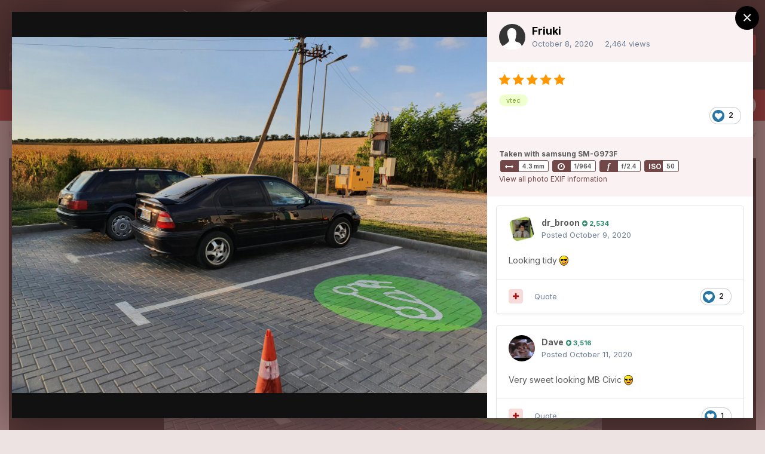

--- FILE ---
content_type: text/html;charset=UTF-8
request_url: https://civic5.com/forum/gallery/image/837-20200905_184502jpg/?context=widget
body_size: 15451
content:
<!DOCTYPE html>
<html lang="en-US" dir="ltr">
	<head>
		<meta charset="utf-8">
		<title>20200905_184502.jpg - Showcase Members Car Gallery - Civic5 Honda Civic MA/MB/MC owners club</title>
		
			
		
		

	<meta name="viewport" content="width=device-width, initial-scale=1">



	<meta name="twitter:card" content="summary_large_image" />



	
		
			
				<meta property="og:title" content="20200905_184502.jpg">
			
		
	

	
		
			
				<meta property="og:type" content="website">
			
		
	

	
		
			
				<meta property="og:url" content="https://civic5.com/forum/gallery/image/837-20200905_184502jpg/">
			
		
	

	
		
			
				<meta name="description" content="">
			
		
	

	
		
			
				<meta property="og:description" content="">
			
		
	

	
		
			
				<meta property="og:updated_time" content="2020-10-08T20:56:19Z">
			
		
	

	
		
			
				<meta name="keywords" content="honda,civic,hondacivicinfo,hondacivicparts,hondacivic5door,hondacivicaerodeck,aerodeck,mb1,mb2,mb3,mb4,mb6,mb8,mb9,mc1,mc2">
			
		
	

	
		
			
				<meta property="og:image" content="https://civic5.com/forum/uploads/monthly_2020_10/large.20200905_184502.jpg.483eaacdde430b1733393dbd257b837b.jpg">
			
		
	

	
		
			
				<meta property="og:image:type" content="image/jpeg">
			
		
	

	
		
			
				
					<meta property="og:object:tag" content="vtec">
				
			
		
	

	
		
			
				<meta property="og:site_name" content="Civic5 Honda Civic MA/MB/MC owners club">
			
		
	

	
		
			
				<meta property="og:locale" content="en_US">
			
		
	


	
		<link rel="canonical" href="https://civic5.com/forum/gallery/image/837-20200905_184502jpg/" />
	

	
		<link rel="preload" href="https://civic5.com/forum/uploads/monthly_2020_10/large.20200905_184502.jpg.483eaacdde430b1733393dbd257b837b.jpg" as="image" type="image/jpeg" />
	

	
		<link as="style" rel="preload" href="https://civic5.com/forum/applications/core/interface/ckeditor/ckeditor/skins/ips/editor.css?t=L7CA" />
	

<link rel="alternate" type="application/rss+xml" title="facebook feed 1 from Members Cars" href="https://civic5.com/forum/rss/1-facebook-feed-1-from-members-cars.xml/" /><link rel="alternate" type="application/rss+xml" title="facebook feed 2 from latest news" href="https://civic5.com/forum/rss/2-facebook-feed-2-from-latest-news.xml/" /><link rel="alternate" type="application/rss+xml" title="facebook feed 3 Forum chat" href="https://civic5.com/forum/rss/3-facebook-feed-3-forum-chat.xml/" />


<link rel="manifest" href="https://civic5.com/forum/manifest.webmanifest/">
<meta name="msapplication-config" content="https://civic5.com/forum/browserconfig.xml/">
<meta name="msapplication-starturl" content="/">
<meta name="application-name" content="Civic5 Honda Civic MA/MB/MC owners club">

<meta name="apple-mobile-web-app-title" content="Civic5 Honda Civic MA/MB/MC owners club">

	<meta name="theme-color" content="#000000">










<link rel="preload" href="//civic5.com/forum/applications/core/interface/font/fontawesome-webfont.woff2?v=4.7.0" as="font" crossorigin="anonymous">
		


	
		<link href="https://fonts.googleapis.com/css?family=Inter:300,300i,400,400i,500,700,700i" rel="stylesheet" referrerpolicy="origin">
	



	<link rel='stylesheet' href='https://civic5.com/forum/uploads/css_built_24/341e4a57816af3ba440d891ca87450ff_framework.css?v=0060b368bc1759437732' media='all'>

	<link rel='stylesheet' href='https://civic5.com/forum/uploads/css_built_24/05e81b71abe4f22d6eb8d1a929494829_responsive.css?v=0060b368bc1759437732' media='all'>

	<link rel='stylesheet' href='https://civic5.com/forum/uploads/css_built_24/20446cf2d164adcc029377cb04d43d17_flags.css?v=0060b368bc1759437732' media='all'>

	<link rel='stylesheet' href='https://civic5.com/forum/uploads/css_built_24/90eb5adf50a8c640f633d47fd7eb1778_core.css?v=0060b368bc1759437732' media='all'>

	<link rel='stylesheet' href='https://civic5.com/forum/uploads/css_built_24/5a0da001ccc2200dc5625c3f3934497d_core_responsive.css?v=0060b368bc1759437732' media='all'>

	<link rel='stylesheet' href='https://civic5.com/forum/uploads/css_built_24/37c6452ea623de41c991284837957128_gallery.css?v=0060b368bc1759437732' media='all'>

	<link rel='stylesheet' href='https://civic5.com/forum/uploads/css_built_24/22e9af7d7c6ac7ddc7db0f1b0d471efc_gallery_responsive.css?v=0060b368bc1759437732' media='all'>

	<link rel='stylesheet' href='https://civic5.com/forum/uploads/css_built_24/8a32dcbf06236254181d222455063219_global.css?v=0060b368bc1759437732' media='all'>





<link rel='stylesheet' href='https://civic5.com/forum/uploads/css_built_24/258adbb6e4f3e83cd3b355f84e3fa002_custom.css?v=0060b368bc1759437732' media='all'>




		
		

	
	<link rel='shortcut icon' href='https://civic5.com/forum/uploads/monthly_2020_10/806312781_civic5favicon1.gif' type="image/gif">

	</head>
	<body class='ipsApp ipsApp_front ipsJS_none ipsClearfix' data-controller='core.front.core.app' data-message="" data-pageApp='gallery' data-pageLocation='front' data-pageModule='gallery' data-pageController='view' data-pageID='837'  >
		<a href='#ipsLayout_mainArea' class='ipsHide' title='Go to main content on this page' accesskey='m'>Jump to content</a>
		
			<div id='ipsLayout_header' class='ipsClearfix'>
				





				<header>
					<div class='ipsLayout_container'>
						


<a href='https://civic5.com/forum/' id='elLogo' accesskey='1'><img src="https://civic5.com/forum/uploads/monthly_2021_08/Civic5banner.JPG.0d607f78a7c48826c08b726a76338b1a.JPG" alt='Civic5 Honda Civic MA/MB/MC owners club'></a>

						
							

	<ul id="elUserNav" class="ipsList_inline cSignedOut ipsResponsive_showDesktop">
		
		
	


	<li class='cUserNav_icon ipsHide' id='elCart_container'></li>
	<li class='elUserNav_sep ipsHide' id='elCart_sep'></li>

<li id="elSignInLink">
			<a href="https://civic5.com/forum/login/" data-ipsmenu-closeonclick="false" data-ipsmenu id="elUserSignIn">
				Existing user? Sign In  <i class="fa fa-caret-down"></i>
			</a>
			
<div id='elUserSignIn_menu' class='ipsMenu ipsMenu_auto ipsHide'>
	<form accept-charset='utf-8' method='post' action='https://civic5.com/forum/login/'>
		<input type="hidden" name="csrfKey" value="ffdf92d99e86fc6cf678ea6f5c6e458f">
		<input type="hidden" name="ref" value="aHR0cHM6Ly9jaXZpYzUuY29tL2ZvcnVtL2dhbGxlcnkvaW1hZ2UvODM3LTIwMjAwOTA1XzE4NDUwMmpwZy8/Y29udGV4dD13aWRnZXQ=">
		<div data-role="loginForm">
			
			
			
				
<div class="ipsPad ipsForm ipsForm_vertical">
	<h4 class="ipsType_sectionHead">Sign In</h4>
	<br><br>
	<ul class='ipsList_reset'>
		<li class="ipsFieldRow ipsFieldRow_noLabel ipsFieldRow_fullWidth">
			
			
				<input type="email" placeholder="Email Address" name="auth" autocomplete="email">
			
		</li>
		<li class="ipsFieldRow ipsFieldRow_noLabel ipsFieldRow_fullWidth">
			<input type="password" placeholder="Password" name="password" autocomplete="current-password">
		</li>
		<li class="ipsFieldRow ipsFieldRow_checkbox ipsClearfix">
			<span class="ipsCustomInput">
				<input type="checkbox" name="remember_me" id="remember_me_checkbox" value="1" checked aria-checked="true">
				<span></span>
			</span>
			<div class="ipsFieldRow_content">
				<label class="ipsFieldRow_label" for="remember_me_checkbox">Remember me</label>
				<span class="ipsFieldRow_desc">Not recommended on shared computers</span>
			</div>
		</li>
		<li class="ipsFieldRow ipsFieldRow_fullWidth">
			<button type="submit" name="_processLogin" value="usernamepassword" class="ipsButton ipsButton_primary ipsButton_small" id="elSignIn_submit">Sign In</button>
			
				<p class="ipsType_right ipsType_small">
					
						<a href='https://civic5.com/forum/lostpassword/' data-ipsDialog data-ipsDialog-title='Forgot your password?'>
					
					Forgot your password?</a>
				</p>
			
		</li>
	</ul>
</div>
			
		</div>
	</form>
</div>
		</li>
		
			<li>
				
					<a href="https://civic5.com/forum/register/"  id="elRegisterButton" class="ipsButton ipsButton_normal ipsButton_primary">Sign Up</a>
				
			</li>
		
	</ul>

							
<ul class='ipsMobileHamburger ipsList_reset ipsResponsive_hideDesktop'>
	<li data-ipsDrawer data-ipsDrawer-drawerElem='#elMobileDrawer'>
		<a href='#'>
			
			
				
			
			
			
			<i class='fa fa-navicon'></i>
		</a>
	</li>
</ul>
						
					</div>
				</header>
				

	<nav data-controller='core.front.core.navBar' class='ipsNavBar_noSubBars ipsResponsive_showDesktop'>
		<div class='ipsNavBar_primary ipsLayout_container ipsNavBar_noSubBars'>
			<ul data-role="primaryNavBar" class='ipsClearfix'>
				


	
		
		
		<li  id='elNavSecondary_47' data-role="navBarItem" data-navApp="forums" data-navExt="Forums">
			
			
				<a href="https://civic5.com/forum/"  data-navItem-id="47" >
					Forums<span class='ipsNavBar_active__identifier'></span>
				</a>
			
			
		</li>
	
	

	
		
		
			
		
		<li class='ipsNavBar_active' data-active id='elNavSecondary_1' data-role="navBarItem" data-navApp="core" data-navExt="Menu">
			
			
				<a href="#" id="elNavigation_1" data-ipsMenu data-ipsMenu-appendTo='#elNavSecondary_1' data-ipsMenu-activeClass='ipsNavActive_menu' data-navItem-id="1" data-navDefault>
					Browse <i class="fa fa-caret-down"></i><span class='ipsNavBar_active__identifier'></span>
				</a>
				<ul id="elNavigation_1_menu" class="ipsMenu ipsMenu_auto ipsHide">
					

	

	
		
			<li class='ipsMenu_item' >
				<a href='https://civic5.com/forum/gallery/' >
					Gallery
				</a>
			</li>
		
	

	

	

				</ul>
			
			
		</li>
	
	

	
	

	
		
		
		<li  id='elNavSecondary_20' data-role="navBarItem" data-navApp="core" data-navExt="Menu">
			
			
				<a href="#" id="elNavigation_20" data-ipsMenu data-ipsMenu-appendTo='#elNavSecondary_20' data-ipsMenu-activeClass='ipsNavActive_menu' data-navItem-id="20" >
					Support <i class="fa fa-caret-down"></i><span class='ipsNavBar_active__identifier'></span>
				</a>
				<ul id="elNavigation_20_menu" class="ipsMenu ipsMenu_auto ipsHide">
					

	
		
			<li class='ipsMenu_item' >
				<a href='https://civic5.com/forum/support/' >
					Support
				</a>
			</li>
		
	

	
		
			<li class='ipsMenu_item' >
				<a href='https://civic5.com/forum/staff/' >
					Staff
				</a>
			</li>
		
	

				</ul>
			
			
		</li>
	
	

	
	

	
	

				<li class='ipsHide' id='elNavigationMore' data-role='navMore'>
					<a href='#' data-ipsMenu data-ipsMenu-appendTo='#elNavigationMore' id='elNavigationMore_dropdown'>More</a>
					<ul class='ipsNavBar_secondary ipsHide' data-role='secondaryNavBar'>
						<li class='ipsHide' id='elNavigationMore_more' data-role='navMore'>
							<a href='#' data-ipsMenu data-ipsMenu-appendTo='#elNavigationMore_more' id='elNavigationMore_more_dropdown'>More <i class='fa fa-caret-down'></i></a>
							<ul class='ipsHide ipsMenu ipsMenu_auto' id='elNavigationMore_more_dropdown_menu' data-role='moreDropdown'></ul>
						</li>
					</ul>
				</li>
			</ul>
			

	<div id="elSearchWrapper">
		<div id='elSearch' class='' data-controller='core.front.core.quickSearch'>
			<form accept-charset='utf-8' action='//civic5.com/forum/search/?do=quicksearch' method='post'>
				<input type='search' id='elSearchField' placeholder='Search...' name='q' autocomplete='off' aria-label='Search'>
				<button class='cSearchSubmit' type="submit" aria-label='Search'><i class="fa fa-search"></i></button>
				<div id="elSearchExpanded">
					<div class="ipsMenu_title">
						Search In
					</div>
					<ul class="ipsSideMenu_list ipsSideMenu_withRadios ipsSideMenu_small" data-ipsSideMenu data-ipsSideMenu-type="radio" data-ipsSideMenu-responsive="false" data-role="searchContexts">
						<li>
							<span class='ipsSideMenu_item ipsSideMenu_itemActive' data-ipsMenuValue='all'>
								<input type="radio" name="type" value="all" checked id="elQuickSearchRadio_type_all">
								<label for='elQuickSearchRadio_type_all' id='elQuickSearchRadio_type_all_label'>Everywhere</label>
							</span>
						</li>
						
						
						
							
								<li>
									<span class='ipsSideMenu_item' data-ipsMenuValue='contextual_{&quot;type&quot;:&quot;gallery_image&quot;,&quot;nodes&quot;:15}'>
										<input type="radio" name="type" value='contextual_{&quot;type&quot;:&quot;gallery_image&quot;,&quot;nodes&quot;:15}' id='elQuickSearchRadio_type_contextual_669d23b0eee3373bb4e0c459c52c6845'>
										<label for='elQuickSearchRadio_type_contextual_669d23b0eee3373bb4e0c459c52c6845' id='elQuickSearchRadio_type_contextual_669d23b0eee3373bb4e0c459c52c6845_label'>This Category</label>
									</span>
								</li>
							
								<li>
									<span class='ipsSideMenu_item' data-ipsMenuValue='contextual_{&quot;type&quot;:&quot;gallery_image&quot;,&quot;item&quot;:837}'>
										<input type="radio" name="type" value='contextual_{&quot;type&quot;:&quot;gallery_image&quot;,&quot;item&quot;:837}' id='elQuickSearchRadio_type_contextual_117a71c161b7e4641951490ec07111f1'>
										<label for='elQuickSearchRadio_type_contextual_117a71c161b7e4641951490ec07111f1' id='elQuickSearchRadio_type_contextual_117a71c161b7e4641951490ec07111f1_label'>This Image</label>
									</span>
								</li>
							
						
						<li data-role="showMoreSearchContexts">
							<span class='ipsSideMenu_item' data-action="showMoreSearchContexts" data-exclude="all">
								More options...
							</span>
						</li>
					</ul>
					<div class="ipsMenu_title">
						Find results that contain...
					</div>
					<ul class='ipsSideMenu_list ipsSideMenu_withRadios ipsSideMenu_small ipsType_normal' role="radiogroup" data-ipsSideMenu data-ipsSideMenu-type="radio" data-ipsSideMenu-responsive="false" data-filterType='andOr'>
						
							<li>
								<span class='ipsSideMenu_item ipsSideMenu_itemActive' data-ipsMenuValue='or'>
									<input type="radio" name="search_and_or" value="or" checked id="elRadio_andOr_or">
									<label for='elRadio_andOr_or' id='elField_andOr_label_or'><em>Any</em> of my search term words</label>
								</span>
							</li>
						
							<li>
								<span class='ipsSideMenu_item ' data-ipsMenuValue='and'>
									<input type="radio" name="search_and_or" value="and"  id="elRadio_andOr_and">
									<label for='elRadio_andOr_and' id='elField_andOr_label_and'><em>All</em> of my search term words</label>
								</span>
							</li>
						
					</ul>
					<div class="ipsMenu_title">
						Find results in...
					</div>
					<ul class='ipsSideMenu_list ipsSideMenu_withRadios ipsSideMenu_small ipsType_normal' role="radiogroup" data-ipsSideMenu data-ipsSideMenu-type="radio" data-ipsSideMenu-responsive="false" data-filterType='searchIn'>
						<li>
							<span class='ipsSideMenu_item ipsSideMenu_itemActive' data-ipsMenuValue='all'>
								<input type="radio" name="search_in" value="all" checked id="elRadio_searchIn_and">
								<label for='elRadio_searchIn_and' id='elField_searchIn_label_all'>Content titles and body</label>
							</span>
						</li>
						<li>
							<span class='ipsSideMenu_item' data-ipsMenuValue='titles'>
								<input type="radio" name="search_in" value="titles" id="elRadio_searchIn_titles">
								<label for='elRadio_searchIn_titles' id='elField_searchIn_label_titles'>Content titles only</label>
							</span>
						</li>
					</ul>
				</div>
			</form>
		</div>
	</div>

		</div>
	</nav>

				
<ul id='elMobileNav' class='ipsResponsive_hideDesktop' data-controller='core.front.core.mobileNav'>
	
		
			
			
				
				
			
				
					<li id='elMobileBreadcrumb'>
						<a href='https://civic5.com/forum/gallery/category/15-showcase-members-car-gallery/'>
							<span>Showcase Members Car Gallery</span>
						</a>
					</li>
				
				
			
				
				
			
		
	
	
	
	<li >
		<a data-action="defaultStream" href='https://civic5.com/forum/discover/'><i class="fa fa-newspaper-o" aria-hidden="true"></i></a>
	</li>

	

	
		<li class='ipsJS_show'>
			<a href='https://civic5.com/forum/search/'><i class='fa fa-search'></i></a>
		</li>
	
</ul>
			</div>
		
		<main id='ipsLayout_body' class='ipsLayout_container'>
			<div id='ipsLayout_contentArea'>
				<div id='ipsLayout_contentWrapper'>
					
<nav class='ipsBreadcrumb ipsBreadcrumb_top ipsFaded_withHover'>
	

	<ul class='ipsList_inline ipsPos_right'>
		
		<li >
			<a data-action="defaultStream" class='ipsType_light '  href='https://civic5.com/forum/discover/'><i class="fa fa-newspaper-o" aria-hidden="true"></i> <span>All Activity</span></a>
		</li>
		
	</ul>

	<ul data-role="breadcrumbList">
		<li>
			<a title="Home" href='https://civic5.com/forum/'>
				<span>Home <i class='fa fa-angle-right'></i></span>
			</a>
		</li>
		
		
			<li>
				
					<a href='https://civic5.com/forum/gallery/'>
						<span>Gallery <i class='fa fa-angle-right' aria-hidden="true"></i></span>
					</a>
				
			</li>
		
			<li>
				
					<a href='https://civic5.com/forum/gallery/category/15-showcase-members-car-gallery/'>
						<span>Showcase Members Car Gallery <i class='fa fa-angle-right' aria-hidden="true"></i></span>
					</a>
				
			</li>
		
			<li>
				
					20200905_184502.jpg
				
			</li>
		
	</ul>
</nav>
					
					<div id='ipsLayout_mainArea'>
						
						
						
						

	




						



<div data-controller='gallery.front.view.image,gallery.front.browse.imageLightbox' data-launchLightbox data-lightboxURL='https://civic5.com/forum/gallery/image/837-20200905_184502jpg/'>
	<div class='cGalleryLightbox_inner ipsSpacer_bottom' data-role="imageSizer">
		<div class='elGalleryHeader'>
			

<div id='elGalleryImage' class='elGalleryImage' data-role="imageFrame" data-imageSizes='{&quot;large&quot;:[1600,1200],&quot;small&quot;:[240,180]}'>
	
		<div class='cGalleryViewImage' data-role='notesWrapper' data-controller='gallery.front.view.notes' data-imageID='837'  data-notesData='[]'>
			
			<div>
				<img src='https://civic5.com/forum/uploads/monthly_2020_10/large.20200905_184502.jpg.483eaacdde430b1733393dbd257b837b.jpg' alt="20200905_184502.jpg" title='20200905_184502.jpg' data-role='theImage' class='ipsHide'>
			</div>
			<noscript>
				<img src='https://civic5.com/forum/uploads/monthly_2020_10/large.20200905_184502.jpg.483eaacdde430b1733393dbd257b837b.jpg' alt="20200905_184502.jpg" title='20200905_184502.jpg' data-role='theImage'>
			</noscript>
			
		</div>
		
		<div class='cGalleryImageFade'>
			
				<div class='cGalleryImageTopBar'>
					<div class='cGalleryImageTitle'>&nbsp;</div>
					<ul class='cGalleryControls ipsList_inline'>
						<li>
							<a href='https://civic5.com/forum/gallery/image/837-20200905_184502jpg/' title='View in lightbox' class='ipsButton ipsButton_narrow ipsButton_link ipsButton_verySmall ipsButton_veryLight' data-ipsTooltip data-imageLightbox><i class='fa fa-expand'></i></a>
						</li>
						<li>
							<a href='https://civic5.com/forum/uploads/monthly_2020_10/large.20200905_184502.jpg.483eaacdde430b1733393dbd257b837b.jpg' title='View Full Image' class='ipsButton ipsButton_narrow ipsButton_link ipsButton_verySmall ipsButton_veryLight' data-ipsTooltip target='_blank' rel='noopener'><i class='fa fa-external-link'></i></a>
						</li>
					</ul>
				</div>
			
			<div class='cGalleryImageBottomBar'>
				<div class='cGalleryCreditInfo ipsType_normal'>
					
						<div>
							&copy; back to the past
						</div>
					

					
				</div>
				
					<ul class='ipsList_inline'>
						<li>
							<a href='#' data-ipsMenu data-ipsMenu-above='true' id='elImageTools' class='ipsButton ipsButton_link ipsButton_verySmall ipsJS_show cGalleryViewImage_controls'>Image Tools <i class='fa fa-caret-down'></i></a>
						</li>
					</ul>
					<ul class='ipsMenu ipsMenu_auto ipsHide' id='elImageTools_menu'>
						
						
						
							<li class='ipsMenu_item'>
								<a href='https://civic5.com/forum/gallery/image/837-20200905_184502jpg/?do=download' title='Download'><i class='fa fa-fw fa-download'></i> Download</a>
							</li>
						
					</ul>
				
			</div>
		</div>
	
	<span class='elGalleryImageNav'>
		
			<a href='https://civic5.com/forum/gallery/image/838-20201007_013511jpg/?browse=1' class='elGalleryImageNav_prev' title='20201007_013511.jpg'><i class='fa fa-angle-left'></i></a>
		
		
			<a href='https://civic5.com/forum/gallery/image/836-20200823_184706jpg/?browse=1' class='elGalleryImageNav_next' title='20200823_184706.jpg'><i class='fa fa-angle-right'></i></a>
		
	</span>
</div>
		</div>
	</div>

	<section data-role='imageInfo'>
		




<div class='ipsColumns ipsColumns_collapsePhone ipsResponsive_pull ipsSpacer_bottom'>
	<div class='ipsColumn ipsColumn_fluid'>
		

		<div class='ipsBox'>
			<div class='ipsPadding' data-role='imageDescription'>
				<div class='ipsFlex ipsFlex-ai:center ipsFlex-fw:wrap ipsGap:4'>
					<div class='ipsFlex-flex:11'>
						<h1 class='ipsType_pageTitle ipsContained_container'>
							
								<span  >
									

	<a href="https://civic5.com/forum/tags/honda%20civic%20mb/" title="Find other content tagged with 'honda civic mb'" class='ipsTag_prefix' rel="tag"><span>honda civic mb</span></a>

								</span>
							
							
							
							
							
								<span class='ipsContained ipsType_break'>20200905_184502.jpg</span>
							
						</h1>
						
							


	
		<ul class='ipsTags ipsList_inline ' >
			
				
					

<li >
	
	<a href="https://civic5.com/forum/tags/vtec/" class='ipsTag' title="Find other content tagged with 'vtec'" rel="tag"><span>vtec</span></a>
	
</li>
				
			
			
		</ul>
		
	

						
					</div>
				</div>
				<hr class='ipsHr'>
				<div class='ipsPageHeader__meta ipsFlex ipsFlex-jc:between ipsFlex-ai:center ipsFlex-fw:wrap ipsGap:3'>
					<div class='ipsFlex-flex:11'>
						<div class='ipsPhotoPanel ipsPhotoPanel_mini ipsClearfix'>
							


	<a href="https://civic5.com/forum/profile/9303-friuki/" data-ipsHover data-ipsHover-width="370" data-ipsHover-target="https://civic5.com/forum/profile/9303-friuki/?do=hovercard" class="ipsUserPhoto ipsUserPhoto_mini" title="Go to Friuki's profile">
		<img src='https://civic5.com/forum/uploads/set_resources_24/84c1e40ea0e759e3f1505eb1788ddf3c_default_photo.png' alt='Friuki' loading="lazy">
	</a>

							<div>
								<p class='ipsType_reset ipsType_normal ipsType_blendLinks'>
									By 


<a href='https://civic5.com/forum/profile/9303-friuki/' data-ipsHover data-ipsHover-width='370' data-ipsHover-target='https://civic5.com/forum/profile/9303-friuki/?do=hovercard&amp;referrer=https%253A%252F%252Fcivic5.com%252Fforum%252Fgallery%252Fimage%252F837-20200905_184502jpg%252F%253Fcontext%253Dwidget' title="Go to Friuki's profile" class="ipsType_break">Friuki</a>
								</p>
								<ul class='ipsList_inline'>
									<li class='ipsType_light'><time datetime='2020-10-08T20:56:19Z' title='10/08/2020 08:56  PM' data-short='5 yr'>October 8, 2020</time></li>
									<li class='ipsType_light'>2,464 views</li>
									
										<li><a href='https://civic5.com/forum/profile/9303-friuki/content/?type=gallery_image'>View Friuki's images</a></li>
									
								</ul>
							</div>
						</div>
					</div>
					<div class='ipsFlex-flex:01 ipsResponsive_hidePhone'>
						<div class='ipsFlex ipsFlex-ai:center ipsFlex-jc:center ipsGap:3 ipsGap_row:0'>
							
								


    <a href='#elShareItem_662632411_menu' id='elShareItem_662632411' data-ipsMenu class='ipsShareButton ipsButton ipsButton_verySmall ipsButton_link ipsButton_link--light'>
        <span><i class='fa fa-share-alt'></i></span> &nbsp;Share
    </a>

    <div class='ipsPadding ipsMenu ipsMenu_auto ipsHide' id='elShareItem_662632411_menu' data-controller="core.front.core.sharelink">
        <ul class='ipsList_inline'>
            
                <li>
<a href="https://www.facebook.com/sharer/sharer.php?u=https%3A%2F%2Fcivic5.com%2Fforum%2Fgallery%2Fimage%2F837-20200905_184502jpg%2F" class="cShareLink cShareLink_facebook" target="_blank" data-role="shareLink" title='Share on Facebook' data-ipsTooltip rel='noopener'>
	<i class="fa fa-facebook"></i>
</a></li>
            
                <li>
<a href="http://twitter.com/share?url=https%3A%2F%2Fcivic5.com%2Fforum%2Fgallery%2Fimage%2F837-20200905_184502jpg%2F" class="cShareLink cShareLink_twitter" target="_blank" data-role="shareLink" title='Share on Twitter' data-ipsTooltip rel='noopener'>
	<i class="fa fa-twitter"></i>
</a></li>
            
                <li>
<a href="http://www.reddit.com/submit?url=https%3A%2F%2Fcivic5.com%2Fforum%2Fgallery%2Fimage%2F837-20200905_184502jpg%2F&amp;title=20200905_184502.jpg" class="cShareLink cShareLink_reddit" target="_blank" title='Share on Reddit' data-ipsTooltip rel='noopener'>
	<i class="fa fa-reddit"></i>
</a></li>
            
                <li>
<a href="mailto:?subject=20200905_184502.jpg&body=https%3A%2F%2Fcivic5.com%2Fforum%2Fgallery%2Fimage%2F837-20200905_184502jpg%2F" rel='nofollow' class='cShareLink cShareLink_email' title='Share via email' data-ipsTooltip>
	<i class="fa fa-envelope"></i>
</a></li>
            
                <li>
<a href="http://pinterest.com/pin/create/button/?url=https://civic5.com/forum/gallery/image/837-20200905_184502jpg/&amp;media=https://civic5.com/forum/uploads/monthly_2020_10/large.20200905_184502.jpg.483eaacdde430b1733393dbd257b837b.jpg" class="cShareLink cShareLink_pinterest" target="_blank" data-role="shareLink" title='Share on Pinterest' data-ipsTooltip rel='noopener'>
	<i class="fa fa-pinterest"></i>
</a></li>
            
        </ul>
        
            <hr class='ipsHr'>
            <button class='ipsHide ipsButton ipsButton_verySmall ipsButton_light ipsButton_fullWidth ipsMargin_top:half' data-controller='core.front.core.webshare' data-role='webShare' data-webShareTitle='20200905_184502.jpg' data-webShareText='20200905_184502.jpg' data-webShareUrl='https://civic5.com/forum/gallery/image/837-20200905_184502jpg/'>More sharing options...</button>
        
    </div>

							
							



							

<div data-followApp='gallery' data-followArea='image' data-followID='837' data-controller='core.front.core.followButton'>
	

	<a href='https://civic5.com/forum/login/' class="ipsFollow ipsPos_middle ipsButton ipsButton_light ipsButton_verySmall ipsButton_disabled" data-role="followButton" data-ipsTooltip title='Sign in to follow this'>
		<span>Followers</span>
		<span class='ipsCommentCount'>0</span>
	</a>

</div>
						</div>
					</div>
				</div>
				
				

				

					

				

					
						<h3 class='ipsType_minorHeading'>Copyright</h3>
						<div class='ipsType_richText'>
							&copy; back to the past
						</div>
					

				
			</div>
			<div class='ipsItemControls'>
				
					

	<div data-controller='core.front.core.reaction' class='ipsItemControls_right ipsClearfix '>	
		<div class='ipsReact ipsPos_right'>
			
				
				<div class='ipsReact_blurb ' data-role='reactionBlurb'>
					
						

	
	<ul class='ipsReact_reactions'>
		
		
			
				
				<li class='ipsReact_reactCount'>
					
						<span data-ipsTooltip title="Like">
					
							<span>
								<img src='https://civic5.com/forum/uploads/reactions/react_like.png' alt="Like" loading="lazy">
							</span>
							<span>
								2
							</span>
					
						</span>
					
				</li>
			
		
	</ul>

					
				</div>
			
			
			
		</div>
	</div>

				
				<ul class='ipsComment_controls ipsClearfix ipsItemControls_left'>
					
				</ul>
			</div>
		</div>
	</div>
	<div class='ipsColumn ipsColumn_wide' id='elGalleryImageStats'>
		<div class='ipsBox ipsPadding' data-role="imageStats">
			
				<div class='ipsType_center'>
					
<div  class='ipsClearfix ipsRating  ipsRating_veryLarge'>
	
	<ul class='ipsRating_collective'>
		
			
				<li class='ipsRating_on'>
					<i class='fa fa-star'></i>
				</li>
			
		
			
				<li class='ipsRating_on'>
					<i class='fa fa-star'></i>
				</li>
			
		
			
				<li class='ipsRating_on'>
					<i class='fa fa-star'></i>
				</li>
			
		
			
				<li class='ipsRating_on'>
					<i class='fa fa-star'></i>
				</li>
			
		
			
				<li class='ipsRating_on'>
					<i class='fa fa-star'></i>
				</li>
			
		
	</ul>
</div>
				</div>
				<hr class='ipsHr'>
			

			

			

			
				<h2 class='ipsType_minorHeading ipsType_break'>Photo Information for 20200905_184502.jpg</h2>
				<div class='cGalleryExif'>
					
						<h3 class='ipsType_reset ipsType_small'>
							
								<strong>Taken with samsung SM-G973F</strong>
							
						</h3>
						<ul class='ipsList_inline cGalleryExif_data'>
							
								<li data-ipsTooltip title='Focal Length'>
									<span><i class='fa fa-arrows-h'></i></span>
									4.3 mm
								</li>
							
							
								<li data-ipsTooltip title='Exposure Time'>
									<span><i class='fa fa-clock-o'></i></span>
									1/964
								</li>
							
							
								<li data-ipsTooltip title='Aperture'>
									<span class='cGalleryExif_f'>f</span>
									f/2.4
								</li>
							
							
								<li data-ipsTooltip title='ISO Speed'>
									<span class='cGalleryExif_iso'>ISO</span>
									
										
											50
										
									
								</li>
							
						</ul>
						<a href='https://civic5.com/forum/gallery/image/837-20200905_184502jpg/?do=metadata' data-ipsDialog data-ipsDialog-title='View all photo EXIF information'>View all photo EXIF information</a>
					
				</div>
			
		</div>
	</div>
</div>


<div class='ipsBox ipsPadding ipsResponsive_pull ipsResponsive_showPhone ipsMargin_top'>
	
		<div class='ipsResponsive_noFloat ipsResponsive_block ipsMargin_bottom:half'>
			


    <a href='#elShareItem_9041089_menu' id='elShareItem_9041089' data-ipsMenu class='ipsShareButton ipsButton ipsButton_verySmall ipsButton_light '>
        <span><i class='fa fa-share-alt'></i></span> &nbsp;Share
    </a>

    <div class='ipsPadding ipsMenu ipsMenu_auto ipsHide' id='elShareItem_9041089_menu' data-controller="core.front.core.sharelink">
        <ul class='ipsList_inline'>
            
                <li>
<a href="https://www.facebook.com/sharer/sharer.php?u=https%3A%2F%2Fcivic5.com%2Fforum%2Fgallery%2Fimage%2F837-20200905_184502jpg%2F" class="cShareLink cShareLink_facebook" target="_blank" data-role="shareLink" title='Share on Facebook' data-ipsTooltip rel='noopener'>
	<i class="fa fa-facebook"></i>
</a></li>
            
                <li>
<a href="http://twitter.com/share?url=https%3A%2F%2Fcivic5.com%2Fforum%2Fgallery%2Fimage%2F837-20200905_184502jpg%2F" class="cShareLink cShareLink_twitter" target="_blank" data-role="shareLink" title='Share on Twitter' data-ipsTooltip rel='noopener'>
	<i class="fa fa-twitter"></i>
</a></li>
            
                <li>
<a href="http://www.reddit.com/submit?url=https%3A%2F%2Fcivic5.com%2Fforum%2Fgallery%2Fimage%2F837-20200905_184502jpg%2F&amp;title=20200905_184502.jpg" class="cShareLink cShareLink_reddit" target="_blank" title='Share on Reddit' data-ipsTooltip rel='noopener'>
	<i class="fa fa-reddit"></i>
</a></li>
            
                <li>
<a href="mailto:?subject=20200905_184502.jpg&body=https%3A%2F%2Fcivic5.com%2Fforum%2Fgallery%2Fimage%2F837-20200905_184502jpg%2F" rel='nofollow' class='cShareLink cShareLink_email' title='Share via email' data-ipsTooltip>
	<i class="fa fa-envelope"></i>
</a></li>
            
                <li>
<a href="http://pinterest.com/pin/create/button/?url=https://civic5.com/forum/gallery/image/837-20200905_184502jpg/&amp;media=https://civic5.com/forum/uploads/monthly_2020_10/large.20200905_184502.jpg.483eaacdde430b1733393dbd257b837b.jpg" class="cShareLink cShareLink_pinterest" target="_blank" data-role="shareLink" title='Share on Pinterest' data-ipsTooltip rel='noopener'>
	<i class="fa fa-pinterest"></i>
</a></li>
            
        </ul>
        
            <hr class='ipsHr'>
            <button class='ipsHide ipsButton ipsButton_verySmall ipsButton_light ipsButton_fullWidth ipsMargin_top:half' data-controller='core.front.core.webshare' data-role='webShare' data-webShareTitle='20200905_184502.jpg' data-webShareText='20200905_184502.jpg' data-webShareUrl='https://civic5.com/forum/gallery/image/837-20200905_184502jpg/'>More sharing options...</button>
        
    </div>

		</div>
	
	<div class='ipsResponsive_noFloat ipsResponsive_block'>
		

<div data-followApp='gallery' data-followArea='image' data-followID='837' data-controller='core.front.core.followButton'>
	

	<a href='https://civic5.com/forum/login/' class="ipsFollow ipsPos_middle ipsButton ipsButton_light ipsButton_verySmall ipsButton_disabled" data-role="followButton" data-ipsTooltip title='Sign in to follow this'>
		<span>Followers</span>
		<span class='ipsCommentCount'>0</span>
	</a>

</div>
	</div>
	<div class='ipsResponsive_noFloat ipsResponsive_block ipsMargin_top:half'>
		



	</div>
</div>
	</section>

	<div data-role='imageComments'>
	
		<br>
		
		
<div data-controller='core.front.core.commentFeed, core.front.core.ignoredComments' data-autoPoll data-baseURL='https://civic5.com/forum/gallery/image/837-20200905_184502jpg/' data-lastPage data-feedID='image-837' id='comments'>
	

	

<div data-controller='core.front.core.recommendedComments' data-url='https://civic5.com/forum/gallery/image/837-20200905_184502jpg/?tab=comments&amp;recommended=comments' class='ipsAreaBackground ipsPad ipsBox ipsBox_transparent ipsSpacer_bottom ipsRecommendedComments ipsHide'>
	<div data-role="recommendedComments">
		<h2 class='ipsType_sectionHead ipsType_large'>Recommended Comments</h2>
		
	</div>
</div>
	




	<div data-role='commentFeed' data-controller='core.front.core.moderation'>
		
			<form action="https://civic5.com/forum/gallery/image/837-20200905_184502jpg/?csrfKey=ffdf92d99e86fc6cf678ea6f5c6e458f&amp;do=multimodComment" method="post" data-ipsPageAction data-role='moderationTools'>
				
				
					
					
					




<a id='comment-208'></a>
<article  id='elComment_208' class='ipsBox ipsBox--child ipsComment  ipsComment_parent ipsClearfix ipsClear   '>
	

<div id='comment-208_wrap' data-controller='core.front.core.comment' data-commentApp='gallery' data-commentType='gallery' data-commentID="208" data-quoteData='{&quot;userid&quot;:3185,&quot;username&quot;:&quot;dr_broon&quot;,&quot;timestamp&quot;:1602226750,&quot;contentapp&quot;:&quot;gallery&quot;,&quot;contenttype&quot;:&quot;gallery&quot;,&quot;contentclass&quot;:&quot;gallery_Image&quot;,&quot;contentid&quot;:837,&quot;contentcommentid&quot;:208}' class='ipsComment_content ipsType_medium'>
	
	

	<div class='ipsComment_header ipsFlex ipsFlex-ai:start ipsFlex-jc:between'>
		<div class='ipsPhotoPanel ipsPhotoPanel_mini'>
			


	<a href="https://civic5.com/forum/profile/3185-dr_broon/" data-ipsHover data-ipsHover-width="370" data-ipsHover-target="https://civic5.com/forum/profile/3185-dr_broon/?do=hovercard" class="ipsUserPhoto ipsUserPhoto_mini" title="Go to dr_broon's profile">
		<img src='https://civic5.com/forum/uploads/profile/photo-thumb-3185.jpg' alt='dr_broon' loading="lazy">
	</a>

			<div>
				<h3 class='ipsComment_author ipsType_blendLinks'>
					<strong class='ipsType_normal'>


<a href='https://civic5.com/forum/profile/3185-dr_broon/' data-ipsHover data-ipsHover-width='370' data-ipsHover-target='https://civic5.com/forum/profile/3185-dr_broon/?do=hovercard&amp;referrer=https%253A%252F%252Fcivic5.com%252Fforum%252Fgallery%252Fimage%252F837-20200905_184502jpg%252F%253Fcontext%253Dwidget' title="Go to dr_broon's profile" class="ipsType_break">dr_broon</a></strong>
					
					

	
		<span title="Member's total reputation" data-ipsTooltip class='ipsRepBadge ipsRepBadge_positive'>
	
			<i class='fa fa-plus-circle'></i> 2,534
	
		</span>
	

				</h3>
				<p class='ipsComment_meta ipsType_light ipsType_medium'>
					<a href='https://civic5.com/forum/gallery/image/837-20200905_184502jpg/?do=findComment&amp;comment=208&amp;tab=comments' class='ipsType_blendLinks'>Posted <time datetime='2020-10-09T06:59:10Z' title='10/09/2020 06:59  AM' data-short='5 yr'>October 9, 2020</time></a>
					
					
					
				</p>

				
			</div>
		</div>
		<div class='ipsType_reset ipsType_light ipsType_blendLinks ipsComment_toolWrap'>
			
		</div>
	</div>
	<div class='ipsPadding sm:ipsPadding_vertical:half'>
		<div data-role='commentContent' class='ipsType_normal ipsType_richText ipsContained' data-controller='core.front.core.lightboxedImages'>
			
			<p>
	Looking tidy <img alt="8-)" data-emoticon="true" src="https://civic5.com/forum/uploads/emoticons/default_icon_cool.gif" title="8-)"></p>

			
		</div>
	</div>
	
		<div class='ipsItemControls'>
			
				

	<div data-controller='core.front.core.reaction' class='ipsItemControls_right ipsClearfix '>	
		<div class='ipsReact ipsPos_right'>
			
				
				<div class='ipsReact_blurb ' data-role='reactionBlurb'>
					
						

	
	<ul class='ipsReact_reactions'>
		
		
			
				
				<li class='ipsReact_reactCount'>
					
						<span data-ipsTooltip title="Like">
					
							<span>
								<img src='https://civic5.com/forum/uploads/reactions/react_like.png' alt="Like" loading="lazy">
							</span>
							<span>
								2
							</span>
					
						</span>
					
				</li>
			
		
	</ul>

					
				</div>
			
			
			
		</div>
	</div>

			
			<ul class='ipsComment_controls ipsClearfix ipsItemControls_left' data-role="commentControls">
				
					
						<li data-ipsQuote-editor='image_comment' data-ipsQuote-target='#comment-208' class='ipsJS_show'>
							<button class='ipsButton ipsButton_light ipsButton_verySmall ipsButton_narrow cMultiQuote ipsHide' data-action='multiQuoteComment' data-ipsTooltip data-ipsQuote-multiQuote data-mqId='mq208' title='MultiQuote'><i class='fa fa-plus'></i></button>
						</li>
						<li data-ipsQuote-editor='image_comment' data-ipsQuote-target='#comment-208' class='ipsJS_show'>
							<a href='#' data-action="quoteComment" data-ipsQuote-singleQuote>Quote</a>
						</li>
					
				
				<li class='ipsHide' data-role='commentLoading'>
					<span class='ipsLoading ipsLoading_tiny ipsLoading_noAnim'></span>
				</li>
			</ul>
		</div>
	

	




<div class='ipsPadding ipsHide cPostShareMenu' id='elShareComment_208_menu'>
	<h5 class='ipsType_normal ipsType_reset'>Link to comment</h5>
	
		
	
	
	<input type='text' value='https://civic5.com/forum/gallery/image/837-20200905_184502jpg/?do=findComment&amp;comment=208' class='ipsField_fullWidth'>

	
</div>
</div>
</article>
				
					
					
					




<a id='comment-209'></a>
<article  id='elComment_209' class='ipsBox ipsBox--child ipsComment  ipsComment_parent ipsClearfix ipsClear   '>
	

<div id='comment-209_wrap' data-controller='core.front.core.comment' data-commentApp='gallery' data-commentType='gallery' data-commentID="209" data-quoteData='{&quot;userid&quot;:2844,&quot;username&quot;:&quot;Dave&quot;,&quot;timestamp&quot;:1602448272,&quot;contentapp&quot;:&quot;gallery&quot;,&quot;contenttype&quot;:&quot;gallery&quot;,&quot;contentclass&quot;:&quot;gallery_Image&quot;,&quot;contentid&quot;:837,&quot;contentcommentid&quot;:209}' class='ipsComment_content ipsType_medium'>
	
	

	<div class='ipsComment_header ipsFlex ipsFlex-ai:start ipsFlex-jc:between'>
		<div class='ipsPhotoPanel ipsPhotoPanel_mini'>
			


	<a href="https://civic5.com/forum/profile/2844-dave/" data-ipsHover data-ipsHover-width="370" data-ipsHover-target="https://civic5.com/forum/profile/2844-dave/?do=hovercard" class="ipsUserPhoto ipsUserPhoto_mini" title="Go to Dave's profile">
		<img src='https://civic5.com/forum/uploads/monthly_2017_05/GizmoDrunk2.thumb.gif.5727c9d1a53ee23c9e3089d95c59a7e9.gif' alt='Dave' loading="lazy">
	</a>

			<div>
				<h3 class='ipsComment_author ipsType_blendLinks'>
					<strong class='ipsType_normal'>


<a href='https://civic5.com/forum/profile/2844-dave/' data-ipsHover data-ipsHover-width='370' data-ipsHover-target='https://civic5.com/forum/profile/2844-dave/?do=hovercard&amp;referrer=https%253A%252F%252Fcivic5.com%252Fforum%252Fgallery%252Fimage%252F837-20200905_184502jpg%252F%253Fcontext%253Dwidget' title="Go to Dave's profile" class="ipsType_break">Dave</a></strong>
					
					

	
		<span title="Member's total reputation" data-ipsTooltip class='ipsRepBadge ipsRepBadge_positive'>
	
			<i class='fa fa-plus-circle'></i> 3,516
	
		</span>
	

				</h3>
				<p class='ipsComment_meta ipsType_light ipsType_medium'>
					<a href='https://civic5.com/forum/gallery/image/837-20200905_184502jpg/?do=findComment&amp;comment=209&amp;tab=comments' class='ipsType_blendLinks'>Posted <time datetime='2020-10-11T20:31:12Z' title='10/11/2020 08:31  PM' data-short='5 yr'>October 11, 2020</time></a>
					
					
					
				</p>

				
			</div>
		</div>
		<div class='ipsType_reset ipsType_light ipsType_blendLinks ipsComment_toolWrap'>
			
		</div>
	</div>
	<div class='ipsPadding sm:ipsPadding_vertical:half'>
		<div data-role='commentContent' class='ipsType_normal ipsType_richText ipsContained' data-controller='core.front.core.lightboxedImages'>
			
			<p>
	Very sweet looking MB Civic <img alt="8-)" data-emoticon="true" src="https://civic5.com/forum/uploads/emoticons/default_icon_cool.gif" title="8-)"></p>

			
		</div>
	</div>
	
		<div class='ipsItemControls'>
			
				

	<div data-controller='core.front.core.reaction' class='ipsItemControls_right ipsClearfix '>	
		<div class='ipsReact ipsPos_right'>
			
				
				<div class='ipsReact_blurb ' data-role='reactionBlurb'>
					
						

	
	<ul class='ipsReact_reactions'>
		
		
			
				
				<li class='ipsReact_reactCount'>
					
						<span data-ipsTooltip title="Like">
					
							<span>
								<img src='https://civic5.com/forum/uploads/reactions/react_like.png' alt="Like" loading="lazy">
							</span>
							<span>
								1
							</span>
					
						</span>
					
				</li>
			
		
	</ul>

					
				</div>
			
			
			
		</div>
	</div>

			
			<ul class='ipsComment_controls ipsClearfix ipsItemControls_left' data-role="commentControls">
				
					
						<li data-ipsQuote-editor='image_comment' data-ipsQuote-target='#comment-209' class='ipsJS_show'>
							<button class='ipsButton ipsButton_light ipsButton_verySmall ipsButton_narrow cMultiQuote ipsHide' data-action='multiQuoteComment' data-ipsTooltip data-ipsQuote-multiQuote data-mqId='mq209' title='MultiQuote'><i class='fa fa-plus'></i></button>
						</li>
						<li data-ipsQuote-editor='image_comment' data-ipsQuote-target='#comment-209' class='ipsJS_show'>
							<a href='#' data-action="quoteComment" data-ipsQuote-singleQuote>Quote</a>
						</li>
					
				
				<li class='ipsHide' data-role='commentLoading'>
					<span class='ipsLoading ipsLoading_tiny ipsLoading_noAnim'></span>
				</li>
			</ul>
		</div>
	

	




<div class='ipsPadding ipsHide cPostShareMenu' id='elShareComment_209_menu'>
	<h5 class='ipsType_normal ipsType_reset'>Link to comment</h5>
	
		
	
	
	<input type='text' value='https://civic5.com/forum/gallery/image/837-20200905_184502jpg/?do=findComment&amp;comment=209' class='ipsField_fullWidth'>

	
</div>
</div>
</article>
				
					
					
					




<a id='comment-211'></a>
<article  id='elComment_211' class='ipsBox ipsBox--child ipsComment  ipsComment_parent ipsClearfix ipsClear   '>
	

<div id='comment-211_wrap' data-controller='core.front.core.comment' data-commentApp='gallery' data-commentType='gallery' data-commentID="211" data-quoteData='{&quot;userid&quot;:9303,&quot;username&quot;:&quot;Friuki&quot;,&quot;timestamp&quot;:1602855680,&quot;contentapp&quot;:&quot;gallery&quot;,&quot;contenttype&quot;:&quot;gallery&quot;,&quot;contentclass&quot;:&quot;gallery_Image&quot;,&quot;contentid&quot;:837,&quot;contentcommentid&quot;:211}' class='ipsComment_content ipsType_medium'>
	
	

	<div class='ipsComment_header ipsFlex ipsFlex-ai:start ipsFlex-jc:between'>
		<div class='ipsPhotoPanel ipsPhotoPanel_mini'>
			


	<a href="https://civic5.com/forum/profile/9303-friuki/" data-ipsHover data-ipsHover-width="370" data-ipsHover-target="https://civic5.com/forum/profile/9303-friuki/?do=hovercard" class="ipsUserPhoto ipsUserPhoto_mini" title="Go to Friuki's profile">
		<img src='https://civic5.com/forum/uploads/set_resources_24/84c1e40ea0e759e3f1505eb1788ddf3c_default_photo.png' alt='Friuki' loading="lazy">
	</a>

			<div>
				<h3 class='ipsComment_author ipsType_blendLinks'>
					<strong class='ipsType_normal'>


<a href='https://civic5.com/forum/profile/9303-friuki/' data-ipsHover data-ipsHover-width='370' data-ipsHover-target='https://civic5.com/forum/profile/9303-friuki/?do=hovercard&amp;referrer=https%253A%252F%252Fcivic5.com%252Fforum%252Fgallery%252Fimage%252F837-20200905_184502jpg%252F%253Fcontext%253Dwidget' title="Go to Friuki's profile" class="ipsType_break">Friuki</a></strong>
					
					

	
		<span title="Member's total reputation" data-ipsTooltip class='ipsRepBadge ipsRepBadge_positive'>
	
			<i class='fa fa-plus-circle'></i> 12
	
		</span>
	

				</h3>
				<p class='ipsComment_meta ipsType_light ipsType_medium'>
					<a href='https://civic5.com/forum/gallery/image/837-20200905_184502jpg/?do=findComment&amp;comment=211&amp;tab=comments' class='ipsType_blendLinks'>Posted <time datetime='2020-10-16T13:41:20Z' title='10/16/2020 01:41  PM' data-short='5 yr'>October 16, 2020</time></a>
					
					
					
				</p>

				
			</div>
		</div>
		<div class='ipsType_reset ipsType_light ipsType_blendLinks ipsComment_toolWrap'>
			
		</div>
	</div>
	<div class='ipsPadding sm:ipsPadding_vertical:half'>
		<div data-role='commentContent' class='ipsType_normal ipsType_richText ipsContained' data-controller='core.front.core.lightboxedImages'>
			
			<blockquote class="ipsQuote" data-ipsquote="" data-ipsquote-contentapp="gallery" data-ipsquote-contentclass="gallery_Image" data-ipsquote-contentcommentid="209" data-ipsquote-contentid="837" data-ipsquote-contenttype="gallery" data-ipsquote-timestamp="1602448272" data-ipsquote-userid="2844" data-ipsquote-username="Dave">
	<div class="ipsQuote_citation">
		On 10/11/2020 at 3:31 PM, Dave said:
	</div>

	<div class="ipsQuote_contents">
		<p>
			Very sweet looking MB Civic <img alt="8-)" data-emoticon="" src="https://civic5.com/forum/uploads/emoticons/default_icon_cool.gif" title="8-)" /></p>
	</div>
</blockquote>

<p>
	Thanks this is my new old friend 1997 MB3
</p>

<p>
	 
</p>

<p>
	 
</p>

			
		</div>
	</div>
	
		<div class='ipsItemControls'>
			
				

	<div data-controller='core.front.core.reaction' class='ipsItemControls_right ipsClearfix '>	
		<div class='ipsReact ipsPos_right'>
			
				
				<div class='ipsReact_blurb ' data-role='reactionBlurb'>
					
						

	
	<ul class='ipsReact_reactions'>
		
		
			
				
				<li class='ipsReact_reactCount'>
					
						<span data-ipsTooltip title="Like">
					
							<span>
								<img src='https://civic5.com/forum/uploads/reactions/react_like.png' alt="Like" loading="lazy">
							</span>
							<span>
								2
							</span>
					
						</span>
					
				</li>
			
		
	</ul>

					
				</div>
			
			
			
		</div>
	</div>

			
			<ul class='ipsComment_controls ipsClearfix ipsItemControls_left' data-role="commentControls">
				
					
						<li data-ipsQuote-editor='image_comment' data-ipsQuote-target='#comment-211' class='ipsJS_show'>
							<button class='ipsButton ipsButton_light ipsButton_verySmall ipsButton_narrow cMultiQuote ipsHide' data-action='multiQuoteComment' data-ipsTooltip data-ipsQuote-multiQuote data-mqId='mq211' title='MultiQuote'><i class='fa fa-plus'></i></button>
						</li>
						<li data-ipsQuote-editor='image_comment' data-ipsQuote-target='#comment-211' class='ipsJS_show'>
							<a href='#' data-action="quoteComment" data-ipsQuote-singleQuote>Quote</a>
						</li>
					
				
				<li class='ipsHide' data-role='commentLoading'>
					<span class='ipsLoading ipsLoading_tiny ipsLoading_noAnim'></span>
				</li>
			</ul>
		</div>
	

	




<div class='ipsPadding ipsHide cPostShareMenu' id='elShareComment_211_menu'>
	<h5 class='ipsType_normal ipsType_reset'>Link to comment</h5>
	
		
	
	
	<input type='text' value='https://civic5.com/forum/gallery/image/837-20200905_184502jpg/?do=findComment&amp;comment=211' class='ipsField_fullWidth'>

	
</div>
</div>
</article>
				
				
<input type="hidden" name="csrfKey" value="ffdf92d99e86fc6cf678ea6f5c6e458f" />


			</form>
		
	</div>			
	

	
	<a id='replyForm'></a>
	<div data-role='replyArea' class=' ipsSpacer_top'>
		
			
				

	
		<div class='ipsPadding_bottom ipsBorder_bottom ipsMargin_bottom cGuestTeaser'>
			<h2 class='ipsType_pageTitle'>Join the conversation</h2>
			<p class='ipsType_normal ipsType_reset'>
	
				
					You can post now and register later.
				
				If you have an account, <a class='ipsType_brandedLink' href='https://civic5.com/forum/login/' data-ipsDialog data-ipsDialog-size='medium' data-ipsDialog-title='Sign In Now'>sign in now</a> to post with your account.
				
			</p>
	
		</div>
	


<form accept-charset='utf-8' class="ipsForm ipsForm_vertical" action="https://civic5.com/forum/gallery/image/837-20200905_184502jpg/?context=widget" method="post" enctype="multipart/form-data">
	<input type="hidden" name="commentform_837_submitted" value="1">
	
		<input type="hidden" name="csrfKey" value="ffdf92d99e86fc6cf678ea6f5c6e458f">
	
		<input type="hidden" name="_contentReply" value="1">
	
		<input type="hidden" name="captcha_field" value="1">
	
	
		<input type="hidden" name="MAX_FILE_SIZE" value="200278016">
		<input type="hidden" name="plupload" value="f8663ce87c8dce01145ead6584776740">
	
	<div class='ipsComposeArea ipsClearfix ipsContained'>
		<div class='ipsComposeArea_editor'>
			
				
					
				
					
						<ul class='ipsForm ipsForm_horizontal' data-ipsEditor-toolList>
							<li class='ipsFieldRow ipsFieldRow_fullWidth'>
								



	<input
		type="email"
		name="guest_email"
		value=""
		id="elInput_guest_email"
		aria-required='true'
		
		
		
		placeholder='Enter your email address (this is not shown to other users)'
		
		autocomplete="email"
	>
	
	
	

								
							</li>
						</ul>
					
				
					
				
			
			
				
					
						
							
						
						
<div class='ipsType_normal ipsType_richText ipsType_break' data-ipsEditor data-ipsEditor-controller="https://civic5.com/forum/index.php?app=core&amp;module=system&amp;controller=editor" data-ipsEditor-minimized data-ipsEditor-toolbars='{&quot;desktop&quot;:[{&quot;name&quot;:&quot;row1&quot;,&quot;items&quot;:[&quot;Bold&quot;,&quot;Italic&quot;,&quot;Underline&quot;,&quot;BGColor&quot;,&quot;TextColor&quot;,&quot;Font&quot;,&quot;FontSize&quot;,&quot;Undo&quot;,&quot;Redo&quot;,&quot;-&quot;,&quot;JustifyLeft&quot;,&quot;JustifyCenter&quot;,&quot;-&quot;,&quot;ipsEmoticon&quot;,&quot;ipsLink&quot;,&quot;-&quot;,&quot;BulletedList&quot;,&quot;NumberedList&quot;,&quot;Cut&quot;,&quot;Paste&quot;,&quot;-&quot;]},&quot;\/&quot;],&quot;tablet&quot;:[{&quot;name&quot;:&quot;row1&quot;,&quot;items&quot;:[&quot;Bold&quot;,&quot;Italic&quot;,&quot;Underline&quot;,&quot;-&quot;,&quot;ipsLink&quot;,&quot;Ipsquote&quot;,&quot;ipsEmoticon&quot;,&quot;-&quot;,&quot;BulletedList&quot;,&quot;NumberedList&quot;]},&quot;\/&quot;],&quot;phone&quot;:[{&quot;name&quot;:&quot;row1&quot;,&quot;items&quot;:[&quot;Bold&quot;,&quot;Italic&quot;,&quot;Underline&quot;,&quot;-&quot;,&quot;ipsEmoticon&quot;,&quot;-&quot;,&quot;ipsLink&quot;]},&quot;\/&quot;]}' data-ipsEditor-extraPlugins='' data-ipsEditor-postKey="472eeb6b556c7459f7d76a0e1217004c" data-ipsEditor-autoSaveKey="reply-gallery/gallery-837"  data-ipsEditor-skin="ips" data-ipsEditor-name="image_comment_837" data-ipsEditor-pasteBehaviour='rich'  data-ipsEditor-ipsPlugins="ipsautolink,ipsautosave,ipsctrlenter,ipscode,ipscontextmenu,ipsemoticon,ipsimage,ipslink,ipsmentions,ipspage,ipspaste,ipspreview,ipsquote,ipsspoiler,ipsautogrow,ipssource,removeformat">
	<div data-role='editorComposer'>
		<noscript>
			<textarea name="image_comment_837_noscript" rows="15"></textarea>
		</noscript>
		<div class="ipsHide norewrite" data-role="mainEditorArea">
			<textarea name="image_comment_837" data-role='contentEditor' class="ipsHide" tabindex='1'></textarea>
		</div>
		
			<div class='ipsComposeArea_dummy ipsJS_show' tabindex='1'><i class='fa fa-comment-o'></i> Add a comment...</div>
		
		<div class="ipsHide ipsComposeArea_editorPaste" data-role="pasteMessage">
			<p class='ipsType_reset ipsPad_half'>
				
					<a class="ipsPos_right ipsType_normal ipsCursor_pointer ipsComposeArea_editorPasteSwitch" data-action="keepPasteFormatting" title='Keep formatting' data-ipsTooltip>&times;</a>
					<i class="fa fa-info-circle"></i>&nbsp; Pasted as rich text. &nbsp;&nbsp;<a class='ipsCursor_pointer' data-action="removePasteFormatting">Paste as plain text instead</a>
				
			</p>
		</div>
		<div class="ipsHide ipsComposeArea_editorPaste" data-role="emoticonMessage">
			<p class='ipsType_reset ipsPad_half'>
				<i class="fa fa-info-circle"></i>&nbsp; Only 75 emoji are allowed.
			</p>
		</div>
		<div class="ipsHide ipsComposeArea_editorPaste" data-role="embedMessage">
			<p class='ipsType_reset ipsPad_half'>
				<a class="ipsPos_right ipsType_normal ipsCursor_pointer ipsComposeArea_editorPasteSwitch" data-action="keepEmbeddedMedia" title='Keep embedded content' data-ipsTooltip>&times;</a>
				<i class="fa fa-info-circle"></i>&nbsp; Your link has been automatically embedded. &nbsp;&nbsp;<a class='ipsCursor_pointer' data-action="removeEmbeddedMedia">Display as a link instead</a>
			</p>
		</div>
		<div class="ipsHide ipsComposeArea_editorPaste" data-role="embedFailMessage">
			<p class='ipsType_reset ipsPad_half'>
			</p>
		</div>
		<div class="ipsHide ipsComposeArea_editorPaste" data-role="autoSaveRestoreMessage">
			<p class='ipsType_reset ipsPad_half'>
				<a class="ipsPos_right ipsType_normal ipsCursor_pointer ipsComposeArea_editorPasteSwitch" data-action="keepRestoredContents" title='Keep restored contents' data-ipsTooltip>&times;</a>
				<i class="fa fa-info-circle"></i>&nbsp; Your previous content has been restored. &nbsp;&nbsp;<a class='ipsCursor_pointer' data-action="clearEditorContents">Clear editor</a>
			</p>
		</div>
		<div class="ipsHide ipsComposeArea_editorPaste" data-role="imageMessage">
			<p class='ipsType_reset ipsPad_half'>
				<a class="ipsPos_right ipsType_normal ipsCursor_pointer ipsComposeArea_editorPasteSwitch" data-action="removeImageMessage">&times;</a>
				<i class="fa fa-info-circle"></i>&nbsp; You cannot paste images directly. Upload or insert images from URL.
			</p>
		</div>
		
	<div data-ipsEditor-toolList class="ipsAreaBackground_light ipsClearfix">
		<div data-role='attachmentArea'>
			<div class="ipsComposeArea_dropZone ipsComposeArea_dropZoneSmall ipsClearfix ipsClearfix" id='elEditorDrop_image_comment_837'>
				<div>
					<ul class='ipsList_inline ipsClearfix'>
						
						
						<div>
							<ul class='ipsList_inline ipsClearfix'>
								<li class='ipsPos_right'>
									<a class="ipsButton ipsButton_veryLight ipsButton_verySmall" href='#' data-ipsDialog data-ipsDialog-forceReload data-ipsDialog-title='Insert image from URL' data-ipsDialog-url="https://civic5.com/forum/index.php?app=core&amp;module=system&amp;controller=editor&amp;do=link&amp;image=1&amp;postKey=472eeb6b556c7459f7d76a0e1217004c&amp;editorId=image_comment_837&amp;csrfKey=ffdf92d99e86fc6cf678ea6f5c6e458f">Insert image from URL</a></li>
								</li>
							</ul>
						</div>
						
					</ul>
				</div>
			</div>		
		</div>
	</div>
	</div>
	<div data-role='editorPreview' class='ipsHide'>
		<div class='ipsAreaBackground_light ipsPad_half' data-role='previewToolbar'>
			<a href='#' class='ipsPos_right' data-action='closePreview' title='Return to editing mode' data-ipsTooltip>&times;</a>
			<ul class='ipsButton_split'>
				<li data-action='resizePreview' data-size='desktop'><a href='#' title='View at approximate desktop size' data-ipsTooltip class='ipsButton ipsButton_verySmall ipsButton_primary'>Desktop</a></li>
				<li data-action='resizePreview' data-size='tablet'><a href='#' title='View at approximate tablet size' data-ipsTooltip class='ipsButton ipsButton_verySmall ipsButton_light'>Tablet</a></li>
				<li data-action='resizePreview' data-size='phone'><a href='#' title='View at approximate phone size' data-ipsTooltip class='ipsButton ipsButton_verySmall ipsButton_light'>Phone</a></li>
			</ul>
		</div>
		<div data-role='previewContainer' class='ipsAreaBackground ipsType_center'></div>
	</div>
</div>
						
					
				
					
				
					
				
			
			<ul class='ipsToolList ipsToolList_horizontal ipsClear ipsClearfix ipsJS_hide' data-ipsEditor-toolList>
				
					
						
					
						
					
						
							<li class='ipsPos_left ipsResponsive_noFloat  ipsType_medium ipsType_light'>
								
<div data-ipsCaptcha data-ipsCaptcha-service='recaptcha2' data-ipsCaptcha-key="6LcO6tcrAAAAAOWgcV0sAl0OU8cQDvFe9dmKDaPb" data-ipsCaptcha-lang="en_US" data-ipsCaptcha-theme="light">
	<noscript>
	  <div style="width: 302px; height: 352px;">
	    <div style="width: 302px; height: 352px; position: relative;">
	      <div style="width: 302px; height: 352px; position: absolute;">
	        <iframe src="https://www.google.com/recaptcha/api/fallback?k=6LcO6tcrAAAAAOWgcV0sAl0OU8cQDvFe9dmKDaPb" style="width: 302px; height:352px; border-style: none;">
	        </iframe>
	      </div>
	      <div style="width: 250px; height: 80px; position: absolute; border-style: none; bottom: 21px; left: 25px; margin: 0px; padding: 0px; right: 25px;">
	        <textarea id="g-recaptcha-response" name="g-recaptcha-response" class="g-recaptcha-response" style="width: 250px; height: 80px; border: 1px solid #c1c1c1; margin: 0px; padding: 0px; resize: none;"></textarea>
	      </div>
	    </div>
	  </div>
	</noscript>
</div>
								
							</li>
						
					
				
				
					<li>

	<button type="submit" class="ipsButton ipsButton_primary" tabindex="2" accesskey="s"  role="button">Submit Comment</button>
</li>
				
			</ul>
		</div>
	</div>
</form>
			
	</div>
	
</div>

	
	</div>

</div> 


						


					</div>
					


					
<nav class='ipsBreadcrumb ipsBreadcrumb_bottom ipsFaded_withHover'>
	
		


	<a href='#' id='elRSS' class='ipsPos_right ipsType_large' title='Available RSS feeds' data-ipsTooltip data-ipsMenu data-ipsMenu-above><i class='fa fa-rss-square'></i></a>
	<ul id='elRSS_menu' class='ipsMenu ipsMenu_auto ipsHide'>
		
			<li class='ipsMenu_item'><a title="facebook feed 1 from Members Cars" href="https://civic5.com/forum/rss/1-facebook-feed-1-from-members-cars.xml/">facebook feed 1 from Members Cars</a></li>
		
			<li class='ipsMenu_item'><a title="facebook feed 2 from latest news" href="https://civic5.com/forum/rss/2-facebook-feed-2-from-latest-news.xml/">facebook feed 2 from latest news</a></li>
		
			<li class='ipsMenu_item'><a title="facebook feed 3 Forum chat" href="https://civic5.com/forum/rss/3-facebook-feed-3-forum-chat.xml/">facebook feed 3 Forum chat</a></li>
		
	</ul>

	

	<ul class='ipsList_inline ipsPos_right'>
		
		<li >
			<a data-action="defaultStream" class='ipsType_light '  href='https://civic5.com/forum/discover/'><i class="fa fa-newspaper-o" aria-hidden="true"></i> <span>All Activity</span></a>
		</li>
		
	</ul>

	<ul data-role="breadcrumbList">
		<li>
			<a title="Home" href='https://civic5.com/forum/'>
				<span>Home <i class='fa fa-angle-right'></i></span>
			</a>
		</li>
		
		
			<li>
				
					<a href='https://civic5.com/forum/gallery/'>
						<span>Gallery <i class='fa fa-angle-right' aria-hidden="true"></i></span>
					</a>
				
			</li>
		
			<li>
				
					<a href='https://civic5.com/forum/gallery/category/15-showcase-members-car-gallery/'>
						<span>Showcase Members Car Gallery <i class='fa fa-angle-right' aria-hidden="true"></i></span>
					</a>
				
			</li>
		
			<li>
				
					20200905_184502.jpg
				
			</li>
		
	</ul>
</nav>
				</div>
			</div>
			
		</main>
		
			<footer id='ipsLayout_footer' class='ipsClearfix'>
				<div class='ipsLayout_container'>
					
					

<ul id='elFooterSocialLinks' class='ipsList_inline ipsType_center ipsSpacer_top'>
	

	
		<li class='cUserNav_icon'>
			<a href='https://www.facebook.com/groups/civic5Group/about/' target='_blank' class='cShareLink cShareLink_facebook' rel='noopener noreferrer'><i class='fa fa-facebook'></i></a>
		</li>
	
		<li class='cUserNav_icon'>
			<a href='https://www.instagram.com/civic5_team/' target='_blank' class='cShareLink cShareLink_instagram' rel='noopener noreferrer'><i class='fa fa-instagram'></i></a>
		</li>
	

</ul>


<ul class='ipsList_inline ipsType_center ipsSpacer_top' id="elFooterLinks">
	
	
		<li>
			<a href='#elNavLang_menu' id='elNavLang' data-ipsMenu data-ipsMenu-above>Language <i class='fa fa-caret-down'></i></a>
			<ul id='elNavLang_menu' class='ipsMenu ipsMenu_selectable ipsHide'>
			
				<li class='ipsMenu_item ipsMenu_itemChecked'>
					<form action="//civic5.com/forum/language/?csrfKey=ffdf92d99e86fc6cf678ea6f5c6e458f" method="post">
					<input type="hidden" name="ref" value="aHR0cHM6Ly9jaXZpYzUuY29tL2ZvcnVtL2dhbGxlcnkvaW1hZ2UvODM3LTIwMjAwOTA1XzE4NDUwMmpwZy8/Y29udGV4dD13aWRnZXQ=">
					<button type='submit' name='id' value='1' class='ipsButton ipsButton_link ipsButton_link_secondary'><i class='ipsFlag ipsFlag-us'></i> English (USA) (Default)</button>
					</form>
				</li>
			
				<li class='ipsMenu_item'>
					<form action="//civic5.com/forum/language/?csrfKey=ffdf92d99e86fc6cf678ea6f5c6e458f" method="post">
					<input type="hidden" name="ref" value="aHR0cHM6Ly9jaXZpYzUuY29tL2ZvcnVtL2dhbGxlcnkvaW1hZ2UvODM3LTIwMjAwOTA1XzE4NDUwMmpwZy8/Y29udGV4dD13aWRnZXQ=">
					<button type='submit' name='id' value='2' class='ipsButton ipsButton_link ipsButton_link_secondary'><i class='ipsFlag ipsFlag-pl'></i> Polski </button>
					</form>
				</li>
			
			</ul>
		</li>
	
	
	
	
	
</ul>	


<p id='elCopyright'>
	<span id='elCopyright_userLine'>Copyright 2009 - 2024 Civic5.com</span>
	<a rel='nofollow' title='Invision Community' href='https://www.invisioncommunity.com/'>Powered by Invision Community</a>
</p>
				</div>
			</footer>
			

<div id="elMobileDrawer" class="ipsDrawer ipsHide">
	<div class="ipsDrawer_menu">
		<a href="#" class="ipsDrawer_close" data-action="close"><span>×</span></a>
		<div class="ipsDrawer_content ipsFlex ipsFlex-fd:column">
<ul id="elUserNav_mobile" class="ipsList_inline signed_in ipsClearfix">
	


</ul>

			
				<div class="ipsPadding ipsBorder_bottom">
					<ul class="ipsToolList ipsToolList_vertical">
<li>
							<a href="https://civic5.com/forum/login/" id="elSigninButton_mobile" class="ipsButton ipsButton_light ipsButton_small ipsButton_fullWidth">Existing user? Sign In</a>
						</li>
						
							<li>
								
									<a href="https://civic5.com/forum/register/"  id="elRegisterButton_mobile" class="ipsButton ipsButton_small ipsButton_fullWidth ipsButton_important">Sign Up</a>
								
							</li>
						
					</ul>
</div>
			

			<ul class="ipsDrawer_list ipsFlex-flex:11">
				

				
				
				
				
					
						
						
							<li><a href="https://civic5.com/forum/" >Forums</a></li>
						
					
				
					
						
						
							<li class="ipsDrawer_itemParent">
								<h4 class="ipsDrawer_title"><a href="#">Browse</a></h4>
								<ul class="ipsDrawer_list">
<li data-action="back"><a href="#">Back</a></li>
									
									
													
									
										<li><a href="">Browse</a></li>
									
									
										


	

	
		
			<li>
				<a href='https://civic5.com/forum/gallery/' >
					Gallery
				</a>
			</li>
		
	

	

	

									
										
								</ul>
</li>
						
					
				
					
				
					
						
						
							<li class="ipsDrawer_itemParent">
								<h4 class="ipsDrawer_title"><a href="#">Support</a></h4>
								<ul class="ipsDrawer_list">
<li data-action="back"><a href="#">Back</a></li>
									
									
													
									
										<li><a href="">Support</a></li>
									
									
										


	
		
			<li>
				<a href='https://civic5.com/forum/support/' >
					Support
				</a>
			</li>
		
	

	
		
			<li>
				<a href='https://civic5.com/forum/staff/' >
					Staff
				</a>
			</li>
		
	

									
										
								</ul>
</li>
						
					
				
					
				
					
				
				
			</ul>

			
		</div>
	</div>
</div>

<div id="elMobileCreateMenuDrawer" class="ipsDrawer ipsHide">
	<div class="ipsDrawer_menu">
		<a href="#" class="ipsDrawer_close" data-action="close"><span>×</span></a>
		<div class="ipsDrawer_content ipsSpacer_bottom ipsPad">
			<ul class="ipsDrawer_list">
<li class="ipsDrawer_listTitle ipsType_reset">Create New...</li>
				
			</ul>
</div>
	</div>
</div>

			
			

	
	<script type='text/javascript'>
		var ipsDebug = false;		
	
		var CKEDITOR_BASEPATH = '//civic5.com/forum/applications/core/interface/ckeditor/ckeditor/';
	
		var ipsSettings = {
			
			
			cookie_path: "/forum/",
			
			cookie_prefix: "ips4_",
			
			
			cookie_ssl: true,
			
			upload_imgURL: "",
			message_imgURL: "",
			notification_imgURL: "",
			baseURL: "//civic5.com/forum/",
			jsURL: "//civic5.com/forum/applications/core/interface/js/js.php",
			csrfKey: "ffdf92d99e86fc6cf678ea6f5c6e458f",
			antiCache: "0060b368bc1759437732",
			jsAntiCache: "0060b368bc1765883701",
			disableNotificationSounds: true,
			useCompiledFiles: true,
			links_external: true,
			memberID: 0,
			lazyLoadEnabled: false,
			blankImg: "//civic5.com/forum/applications/core/interface/js/spacer.png",
			analyticsProvider: "none",
			viewProfiles: true,
			mapProvider: 'none',
			mapApiKey: '',
			pushPublicKey: "BOcsvWMU4mX6lBeP4mU0CtmPdcrZ4RcUIV7wFxdVXVN5aU_NofDkxIEn-TjA8WCiaMWS0vFTkuicyp8Nw2vtdVY",
			relativeDates: true
		};
		
		
		
		
			ipsSettings['maxImageDimensions'] = {
				width: 800,
				height: 750
			};
		
		
	</script>





<script type='text/javascript' src='https://civic5.com/forum/uploads/javascript_global/root_library.js?v=0060b368bc1765883701' data-ips></script>


<script type='text/javascript' src='https://civic5.com/forum/uploads/javascript_global/root_js_lang_1.js?v=0060b368bc1765883701' data-ips></script>


<script type='text/javascript' src='https://civic5.com/forum/uploads/javascript_global/root_framework.js?v=0060b368bc1765883701' data-ips></script>


<script type='text/javascript' src='https://civic5.com/forum/uploads/javascript_core/global_global_core.js?v=0060b368bc1765883701' data-ips></script>


<script type='text/javascript' src='https://civic5.com/forum/uploads/javascript_global/root_front.js?v=0060b368bc1765883701' data-ips></script>


<script type='text/javascript' src='https://civic5.com/forum/uploads/javascript_core/front_front_core.js?v=0060b368bc1765883701' data-ips></script>


<script type='text/javascript' src='https://civic5.com/forum/uploads/javascript_gallery/front_front_view.js?v=0060b368bc1765883701' data-ips></script>


<script type='text/javascript' src='https://civic5.com/forum/uploads/javascript_gallery/front_front_browse.js?v=0060b368bc1765883701' data-ips></script>


<script type='text/javascript' src='https://civic5.com/forum/uploads/javascript_global/root_map.js?v=0060b368bc1765883701' data-ips></script>



	<script type='text/javascript'>
		
			ips.setSetting( 'date_format', jQuery.parseJSON('"mm\/dd\/yy"') );
		
			ips.setSetting( 'date_first_day', jQuery.parseJSON('0') );
		
			ips.setSetting( 'ipb_url_filter_option', jQuery.parseJSON('"none"') );
		
			ips.setSetting( 'url_filter_any_action', jQuery.parseJSON('"allow"') );
		
			ips.setSetting( 'bypass_profanity', jQuery.parseJSON('0') );
		
			ips.setSetting( 'emoji_style', jQuery.parseJSON('"native"') );
		
			ips.setSetting( 'emoji_shortcodes', jQuery.parseJSON('true') );
		
			ips.setSetting( 'emoji_ascii', jQuery.parseJSON('true') );
		
			ips.setSetting( 'emoji_cache', jQuery.parseJSON('1629399081') );
		
			ips.setSetting( 'image_jpg_quality', jQuery.parseJSON('100') );
		
			ips.setSetting( 'cloud2', jQuery.parseJSON('false') );
		
		
	</script>



<script type='application/ld+json'>
{
    "@context": "http://schema.org",
    "@type": "VisualArtwork",
    "@id": "https://civic5.com/forum/gallery/image/837-20200905_184502jpg/",
    "url": "https://civic5.com/forum/gallery/image/837-20200905_184502jpg/",
    "name": "20200905_184502.jpg",
    "description": "",
    "dateCreated": "2020-10-08T20:56:19+0000",
    "fileFormat": "image/jpeg",
    "keywords": [
        "vtec"
    ],
    "author": {
        "@type": "Person",
        "name": "Friuki",
        "image": "https://civic5.com/forum/applications/core/interface/email/default_photo.png",
        "url": "https://civic5.com/forum/profile/9303-friuki/"
    },
    "interactionStatistic": [
        {
            "@type": "InteractionCounter",
            "interactionType": "http://schema.org/ViewAction",
            "userInteractionCount": 2464
        },
        {
            "@type": "InteractionCounter",
            "interactionType": "http://schema.org/CommentAction",
            "userInteractionCount": 3
        }
    ],
    "commentCount": 3,
    "artMedium": "Digital",
    "width": 1600,
    "height": 1200,
    "image": {
        "@type": "ImageObject",
        "url": "https://civic5.com/forum/uploads/monthly_2020_10/large.20200905_184502.jpg.483eaacdde430b1733393dbd257b837b.jpg",
        "caption": "20200905_184502.jpg",
        "thumbnail": "https://civic5.com/forum/uploads/monthly_2020_10/small.20200905_184502.jpg.96d35e42368a4cdac9b9a96df3a64965.jpg",
        "width": 1600,
        "height": 1200,
        "exifData": [
            {
                "@type": "PropertyValue",
                "name": "FILE.FileName",
                "value": "exif7WsDEI"
            },
            {
                "@type": "PropertyValue",
                "name": "FILE.FileDateTime",
                "value": "1602190461"
            },
            {
                "@type": "PropertyValue",
                "name": "FILE.FileSize",
                "value": "3474190"
            },
            {
                "@type": "PropertyValue",
                "name": "FILE.FileType",
                "value": "2"
            },
            {
                "@type": "PropertyValue",
                "name": "FILE.MimeType",
                "value": "image/jpeg"
            },
            {
                "@type": "PropertyValue",
                "name": "FILE.SectionsFound",
                "value": "ANY_TAG, IFD0, THUMBNAIL, EXIF"
            },
            {
                "@type": "PropertyValue",
                "name": "COMPUTED.html",
                "value": "width=\"4032\" height=\"3024\""
            },
            {
                "@type": "PropertyValue",
                "name": "COMPUTED.Height",
                "value": "3024"
            },
            {
                "@type": "PropertyValue",
                "name": "COMPUTED.Width",
                "value": "4032"
            },
            {
                "@type": "PropertyValue",
                "name": "COMPUTED.IsColor",
                "value": "1"
            },
            {
                "@type": "PropertyValue",
                "name": "COMPUTED.ByteOrderMotorola",
                "value": "0"
            },
            {
                "@type": "PropertyValue",
                "name": "COMPUTED.ApertureFNumber",
                "value": "f/2.4"
            },
            {
                "@type": "PropertyValue",
                "name": "COMPUTED.Thumbnail.FileType",
                "value": "2"
            },
            {
                "@type": "PropertyValue",
                "name": "COMPUTED.Thumbnail.MimeType",
                "value": "image/jpeg"
            },
            {
                "@type": "PropertyValue",
                "name": "COMPUTED.Thumbnail.Height",
                "value": "384"
            },
            {
                "@type": "PropertyValue",
                "name": "COMPUTED.Thumbnail.Width",
                "value": "512"
            },
            {
                "@type": "PropertyValue",
                "name": "IFD0.ImageWidth",
                "value": "4032"
            },
            {
                "@type": "PropertyValue",
                "name": "IFD0.ImageLength",
                "value": "3024"
            },
            {
                "@type": "PropertyValue",
                "name": "IFD0.Make",
                "value": "samsung"
            },
            {
                "@type": "PropertyValue",
                "name": "IFD0.Model",
                "value": "SM-G973F"
            },
            {
                "@type": "PropertyValue",
                "name": "IFD0.Orientation",
                "value": "1"
            },
            {
                "@type": "PropertyValue",
                "name": "IFD0.XResolution",
                "value": "72/1"
            },
            {
                "@type": "PropertyValue",
                "name": "IFD0.YResolution",
                "value": "72/1"
            },
            {
                "@type": "PropertyValue",
                "name": "IFD0.ResolutionUnit",
                "value": "2"
            },
            {
                "@type": "PropertyValue",
                "name": "IFD0.Software",
                "value": "G973FXXU8CTG4"
            },
            {
                "@type": "PropertyValue",
                "name": "IFD0.DateTime",
                "value": "2020:09:05 18:45:03"
            },
            {
                "@type": "PropertyValue",
                "name": "IFD0.YCbCrPositioning",
                "value": "1"
            },
            {
                "@type": "PropertyValue",
                "name": "IFD0.Exif_IFD_Pointer",
                "value": "226"
            },
            {
                "@type": "PropertyValue",
                "name": "THUMBNAIL.ImageWidth",
                "value": "512"
            },
            {
                "@type": "PropertyValue",
                "name": "THUMBNAIL.ImageLength",
                "value": "384"
            },
            {
                "@type": "PropertyValue",
                "name": "THUMBNAIL.Compression",
                "value": "6"
            },
            {
                "@type": "PropertyValue",
                "name": "THUMBNAIL.XResolution",
                "value": "72/1"
            },
            {
                "@type": "PropertyValue",
                "name": "THUMBNAIL.YResolution",
                "value": "72/1"
            },
            {
                "@type": "PropertyValue",
                "name": "THUMBNAIL.ResolutionUnit",
                "value": "2"
            },
            {
                "@type": "PropertyValue",
                "name": "THUMBNAIL.JPEGInterchangeFormat",
                "value": "742"
            },
            {
                "@type": "PropertyValue",
                "name": "THUMBNAIL.JPEGInterchangeFormatLength",
                "value": "52280"
            },
            {
                "@type": "PropertyValue",
                "name": "EXIF.ExposureTime",
                "value": "1/964"
            },
            {
                "@type": "PropertyValue",
                "name": "EXIF.FNumber",
                "value": "240/100"
            },
            {
                "@type": "PropertyValue",
                "name": "EXIF.ExposureProgram",
                "value": "2"
            },
            {
                "@type": "PropertyValue",
                "name": "EXIF.ISOSpeedRatings",
                "value": "50"
            },
            {
                "@type": "PropertyValue",
                "name": "EXIF.ExifVersion",
                "value": "0220"
            },
            {
                "@type": "PropertyValue",
                "name": "EXIF.DateTimeOriginal",
                "value": "2020:09:05 18:45:03"
            },
            {
                "@type": "PropertyValue",
                "name": "EXIF.DateTimeDigitized",
                "value": "2020:09:05 18:45:03"
            },
            {
                "@type": "PropertyValue",
                "name": "EXIF.ShutterSpeedValue",
                "value": "1/964"
            },
            {
                "@type": "PropertyValue",
                "name": "EXIF.ApertureValue",
                "value": "252/100"
            },
            {
                "@type": "PropertyValue",
                "name": "EXIF.BrightnessValue",
                "value": "1873/100"
            },
            {
                "@type": "PropertyValue",
                "name": "EXIF.MaxApertureValue",
                "value": "252/100"
            },
            {
                "@type": "PropertyValue",
                "name": "EXIF.MeteringMode",
                "value": "3"
            },
            {
                "@type": "PropertyValue",
                "name": "EXIF.Flash",
                "value": "0"
            },
            {
                "@type": "PropertyValue",
                "name": "EXIF.FocalLength",
                "value": "432/100"
            },
            {
                "@type": "PropertyValue",
                "name": "EXIF.ColorSpace",
                "value": "1"
            },
            {
                "@type": "PropertyValue",
                "name": "EXIF.ExifImageWidth",
                "value": "4032"
            },
            {
                "@type": "PropertyValue",
                "name": "EXIF.ExifImageLength",
                "value": "3024"
            },
            {
                "@type": "PropertyValue",
                "name": "EXIF.ExposureMode",
                "value": "0"
            },
            {
                "@type": "PropertyValue",
                "name": "EXIF.WhiteBalance",
                "value": "0"
            },
            {
                "@type": "PropertyValue",
                "name": "EXIF.DigitalZoomRatio",
                "value": "100/100"
            },
            {
                "@type": "PropertyValue",
                "name": "EXIF.FocalLengthIn35mmFilm",
                "value": "26"
            },
            {
                "@type": "PropertyValue",
                "name": "EXIF.SceneCaptureType",
                "value": "0"
            },
            {
                "@type": "PropertyValue",
                "name": "EXIF.ImageUniqueID",
                "value": "L12XLLD01VM"
            }
        ]
    },
    "thumbnailUrl": "https://civic5.com/forum/uploads/monthly_2020_10/small.20200905_184502.jpg.96d35e42368a4cdac9b9a96df3a64965.jpg"
}	
</script>

<script type='application/ld+json'>
{
    "@context": "http://www.schema.org",
    "publisher": "https://civic5.com/forum/#organization",
    "@type": "WebSite",
    "@id": "https://civic5.com/forum/#website",
    "mainEntityOfPage": "https://civic5.com/forum/",
    "name": "Civic5 Honda Civic MA/MB/MC owners club",
    "url": "https://civic5.com/forum/",
    "potentialAction": {
        "type": "SearchAction",
        "query-input": "required name=query",
        "target": "https://civic5.com/forum/search/?q={query}"
    },
    "inLanguage": [
        {
            "@type": "Language",
            "name": "English (USA)",
            "alternateName": "en-US"
        },
        {
            "@type": "Language",
            "name": "Polski",
            "alternateName": "pl-PL"
        }
    ]
}	
</script>

<script type='application/ld+json'>
{
    "@context": "http://www.schema.org",
    "@type": "Organization",
    "@id": "https://civic5.com/forum/#organization",
    "mainEntityOfPage": "https://civic5.com/forum/",
    "name": "Civic5 Honda Civic MA/MB/MC owners club",
    "url": "https://civic5.com/forum/",
    "logo": {
        "@type": "ImageObject",
        "@id": "https://civic5.com/forum/#logo",
        "url": "https://civic5.com/forum/uploads/monthly_2021_08/Civic5banner.JPG.0d607f78a7c48826c08b726a76338b1a.JPG"
    },
    "sameAs": [
        "https://www.facebook.com/groups/civic5Group/about/",
        "https://www.instagram.com/civic5_team/"
    ],
    "address": {
        "@type": "PostalAddress",
        "streetAddress": "Haddington Road",
        "addressLocality": "Tranent",
        "addressRegion": "East Lothian",
        "postalCode": "eh33 1hp",
        "addressCountry": "GB"
    }
}	
</script>

<script type='application/ld+json'>
{
    "@context": "http://schema.org",
    "@type": "BreadcrumbList",
    "itemListElement": [
        {
            "@type": "ListItem",
            "position": 1,
            "item": {
                "@id": "https://civic5.com/forum/gallery/",
                "name": "Gallery"
            }
        },
        {
            "@type": "ListItem",
            "position": 2,
            "item": {
                "@id": "https://civic5.com/forum/gallery/category/15-showcase-members-car-gallery/",
                "name": "Showcase Members Car Gallery"
            }
        }
    ]
}	
</script>


			
			
		
		<!--ipsQueryLog-->
		<!--ipsCachingLog-->
		
		
			
		
	</body>
</html>

--- FILE ---
content_type: text/html;charset=UTF-8
request_url: https://civic5.com/forum/gallery/image/837-20200905_184502jpg/?lightbox=1&csrfKey=ffdf92d99e86fc6cf678ea6f5c6e458f
body_size: 9746
content:
<!DOCTYPE html>
<html lang="en-US" dir="ltr">
	<head>
		<title></title>
		

	<meta name="viewport" content="width=device-width, initial-scale=1">



	<meta name="twitter:card" content="summary_large_image" />



	
		
			
				<meta property="og:image" content="https://civic5.com/forum/uploads/monthly_2020_10/large.20200905_184502.jpg.483eaacdde430b1733393dbd257b837b.jpg">
			
		
	

	
		
			
				<meta property="og:image:type" content="image/jpeg">
			
		
	

	
		
			
				
					<meta property="og:object:tag" content="vtec">
				
			
		
	

	
		
			
				<meta property="og:site_name" content="Civic5 Honda Civic MA/MB/MC owners club">
			
		
	

	
		
			
				<meta property="og:locale" content="en_US">
			
		
	

	
		
			
				<meta name="keywords" content="honda,civic,hondacivicinfo,hondacivicparts,hondacivic5door,hondacivicaerodeck,aerodeck,mb1,mb2,mb3,mb4,mb6,mb8,mb9,mc1,mc2">
			
		
	


	
		<link rel="preload" href="https://civic5.com/forum/uploads/monthly_2020_10/large.20200905_184502.jpg.483eaacdde430b1733393dbd257b837b.jpg" as="image" type="image/jpeg" />
	

<link rel="alternate" type="application/rss+xml" title="facebook feed 1 from Members Cars" href="https://civic5.com/forum/rss/1-facebook-feed-1-from-members-cars.xml/" /><link rel="alternate" type="application/rss+xml" title="facebook feed 2 from latest news" href="https://civic5.com/forum/rss/2-facebook-feed-2-from-latest-news.xml/" /><link rel="alternate" type="application/rss+xml" title="facebook feed 3 Forum chat" href="https://civic5.com/forum/rss/3-facebook-feed-3-forum-chat.xml/" />


<link rel="manifest" href="https://civic5.com/forum/manifest.webmanifest/">
<meta name="msapplication-config" content="https://civic5.com/forum/browserconfig.xml/">
<meta name="msapplication-starturl" content="/">
<meta name="application-name" content="Civic5 Honda Civic MA/MB/MC owners club">

<meta name="apple-mobile-web-app-title" content="Civic5 Honda Civic MA/MB/MC owners club">

	<meta name="theme-color" content="#000000">










<link rel="preload" href="//civic5.com/forum/applications/core/interface/font/fontawesome-webfont.woff2?v=4.7.0" as="font" crossorigin="anonymous">
		


	
		<link href="https://fonts.googleapis.com/css?family=Inter:300,300i,400,400i,500,700,700i" rel="stylesheet" referrerpolicy="origin">
	



	<link rel='stylesheet' href='https://civic5.com/forum/uploads/css_built_24/20446cf2d164adcc029377cb04d43d17_flags.css?v=0060b368bc1759437732' media='all'>

	<link rel='stylesheet' href='https://civic5.com/forum/uploads/css_built_24/37c6452ea623de41c991284837957128_gallery.css?v=0060b368bc1759437732' media='all'>

	<link rel='stylesheet' href='https://civic5.com/forum/uploads/css_built_24/8a32dcbf06236254181d222455063219_global.css?v=0060b368bc1759437732' media='all'>

	<link rel='stylesheet' href='https://civic5.com/forum/uploads/css_built_24/22e9af7d7c6ac7ddc7db0f1b0d471efc_gallery_responsive.css?v=0060b368bc1759437732' media='all'>





<link rel='stylesheet' href='https://civic5.com/forum/uploads/css_built_24/258adbb6e4f3e83cd3b355f84e3fa002_custom.css?v=0060b368bc1759437732' media='all'>




		
	</head>
	<body class='ipsApp ipsApp_front ipsClearfix ipsLayout_noBackground ipsJS_has ipsClearfix'  data-message="">
		

<div data-controller='gallery.front.view.image' class='cGalleryLightbox' data-role='lightbox'>
	<div class='cGalleryLightbox_inner' data-role="imageSizer">
		<div class='elGalleryHeader' class='cGalleryLightbox_image'>
			

<div id='elGalleryImageLightbox' class='elGalleryImage' data-role="imageFrame" data-setHeight data-imageSizes='{&quot;large&quot;:[1600,1200],&quot;small&quot;:[240,180]}'>
	
		<div class='cGalleryViewImage' data-role='notesWrapper' data-controller='gallery.front.view.notes' data-imageID='837'  data-notesData='[]'>
			<div>
				<img src='https://civic5.com/forum/uploads/monthly_2020_10/large.20200905_184502.jpg.483eaacdde430b1733393dbd257b837b.jpg' alt="20200905_184502.jpg" title='20200905_184502.jpg' data-role='theImage' class='ipsHide'>
			</div>
			
		</div>
	

		<div class='cGalleryImageFade'>
			<div class='cGalleryImageTopBar'>
				<div class='cGalleryImageTitle'>
					<h1 class='ipsType_pageTitle ipsContained_container'>
						
							<span  >
								

	<a href="https://civic5.com/forum/tags/honda%20civic%20mb/" title="Find other content tagged with 'honda civic mb'" class='ipsTag_prefix' rel="tag"><span>honda civic mb</span></a>

							</span>
						
						
						
						
						
							<span class='ipsContained ipsType_break'>20200905_184502.jpg</span>
						
					</h1>
					
				</div>

				<ul class='cGalleryControls ipsList_inline'>
					<li>
						



					</li>
					<li>
						

<div data-followApp='gallery' data-followArea='image' data-followID='837' data-controller='core.front.core.followButton'>
	

	<a href='https://civic5.com/forum/login/' class="ipsFollow ipsPos_middle ipsButton ipsButton_light ipsButton_verySmall ipsButton_disabled" data-role="followButton" data-ipsTooltip title='Sign in to follow this'>
		<span>Followers</span>
		<span class='ipsCommentCount'>0</span>
	</a>

</div>
					</li>
					
						<li>
							<a href='https://civic5.com/forum/uploads/monthly_2020_10/large.20200905_184502.jpg.483eaacdde430b1733393dbd257b837b.jpg' title='View Full Image' class='ipsButton ipsButton_narrow ipsButton_link ipsButton_verySmall ipsButton_veryLight' data-ipsTooltip target='_blank' rel='noopener' data-role="toggleFullscreen"></a>
						</li>
					
				</ul>
			</div>

			<div class='cGalleryImageBottomBar'>
				<div class='cGalleryCreditInfo ipsType_normal'>
					
						<div>
							&copy; back to the past
						</div>
					

					
				</div>

				
					<ul class='ipsList_inline'>
						
							<li>
								<a href='#' data-ipsMenu data-ipsMenu-above='true' data-ipsMenu-appendTo='.elGalleryHeader' id='elImageToolsLightbox' class='ipsButton ipsButton_link ipsButton_verySmall ipsJS_show cGalleryViewImage_controls'>Image Tools <i class='fa fa-caret-down'></i></a>
								<ul class='ipsMenu ipsMenu_auto ipsHide' id='elImageToolsLightbox_menu'>
									
		                            
									
										<li class='ipsMenu_item'>
											<a href='https://civic5.com/forum/gallery/image/837-20200905_184502jpg/?do=download' title='Download'><i class='fa fa-fw fa-download'></i> Download</a>
										</li>
									
								</ul>
							</li>
						
						
							<li>
								<a href='#' data-ipsMenu data-ipsMenu-above='true' id='elImageLightboxShare' class='ipsButton ipsButton_link ipsButton_verySmall ipsJS_show'><i class='fa fa-share-alt'></i> &nbsp;Share <i class='fa fa-caret-down'></i></a>
								<div id='elImageLightboxShare_menu' class='ipsMenu ipsMenu_auto ipsPad ipsHide'>
									

	<ul class='ipsList_inline ipsList_noSpacing ipsClearfix' data-controller="core.front.core.sharelink">
		
			<li>
<a href="https://www.facebook.com/sharer/sharer.php?u=https%3A%2F%2Fcivic5.com%2Fforum%2Fgallery%2Fimage%2F837-20200905_184502jpg%2F" class="cShareLink cShareLink_facebook" target="_blank" data-role="shareLink" title='Share on Facebook' data-ipsTooltip rel='noopener'>
	<i class="fa fa-facebook"></i>
</a></li>
		
			<li>
<a href="http://twitter.com/share?url=https%3A%2F%2Fcivic5.com%2Fforum%2Fgallery%2Fimage%2F837-20200905_184502jpg%2F" class="cShareLink cShareLink_twitter" target="_blank" data-role="shareLink" title='Share on Twitter' data-ipsTooltip rel='noopener'>
	<i class="fa fa-twitter"></i>
</a></li>
		
			<li>
<a href="http://www.reddit.com/submit?url=https%3A%2F%2Fcivic5.com%2Fforum%2Fgallery%2Fimage%2F837-20200905_184502jpg%2F&amp;title=20200905_184502.jpg" class="cShareLink cShareLink_reddit" target="_blank" title='Share on Reddit' data-ipsTooltip rel='noopener'>
	<i class="fa fa-reddit"></i>
</a></li>
		
			<li>
<a href="mailto:?subject=20200905_184502.jpg&body=https%3A%2F%2Fcivic5.com%2Fforum%2Fgallery%2Fimage%2F837-20200905_184502jpg%2F" rel='nofollow' class='cShareLink cShareLink_email' title='Share via email' data-ipsTooltip>
	<i class="fa fa-envelope"></i>
</a></li>
		
			<li>
<a href="http://pinterest.com/pin/create/button/?url=https://civic5.com/forum/gallery/image/837-20200905_184502jpg/&amp;media=https://civic5.com/forum/uploads/monthly_2020_10/large.20200905_184502.jpg.483eaacdde430b1733393dbd257b837b.jpg" class="cShareLink cShareLink_pinterest" target="_blank" data-role="shareLink" title='Share on Pinterest' data-ipsTooltip rel='noopener'>
	<i class="fa fa-pinterest"></i>
</a></li>
		
	</ul>


	<hr class='ipsHr'>
	<button class='ipsHide ipsButton ipsButton_small ipsButton_light ipsButton_fullWidth ipsMargin_top:half' data-controller='core.front.core.webshare' data-role='webShare' data-webShareTitle='20200905_184502.jpg' data-webShareText='20200905_184502.jpg' data-webShareUrl='https://civic5.com/forum/gallery/image/837-20200905_184502jpg/'>More sharing options...</button>

								</div>
							</li>
						
					</ul>
				
			</div>
		</div>

	<span class='elGalleryImageNav'>
		
			<a href='https://civic5.com/forum/gallery/image/838-20201007_013511jpg/?browse=1&amp;lightbox=1' class='elGalleryImageNav_prev' data-action='prevImage' data-imageID='838' title='20201007_013511.jpg'><i class='fa fa-angle-left'></i></a>
		
		
			<a href='https://civic5.com/forum/gallery/image/836-20200823_184706jpg/?browse=1&amp;lightbox=1' class='elGalleryImageNav_next' data-action='nextImage' data-imageID='836' title='20200823_184706.jpg'><i class='fa fa-angle-right'></i></a>
		
	</span>
</div>
		</div>

		<div class='cGalleryLightbox_info ipsAreaBackground_reset'>
			<section data-role='imageInfo'>
				
<div data-role='imageDescription' >
	


	

	<div class='ipsPhotoPanel ipsPhotoPanel_mini ipsClearfix ipsAreaBackground_light ipsPadding'>
		


	<a href="https://civic5.com/forum/profile/9303-friuki/" data-ipsHover data-ipsHover-width="370" data-ipsHover-target="https://civic5.com/forum/profile/9303-friuki/?do=hovercard" class="ipsUserPhoto ipsUserPhoto_mini" title="Go to Friuki's profile">
		<img src='https://civic5.com/forum/uploads/set_resources_24/84c1e40ea0e759e3f1505eb1788ddf3c_default_photo.png' alt='Friuki' loading="lazy">
	</a>

		<div>
			
			<p class='ipsType_reset ipsType_sectionHead ipsType_blendLinks'>
				


<a href='https://civic5.com/forum/profile/9303-friuki/' data-ipsHover data-ipsHover-width='370' data-ipsHover-target='https://civic5.com/forum/profile/9303-friuki/?do=hovercard&amp;referrer=https%253A%252F%252Fcivic5.com%252Fforum%252Fgallery%252Fimage%252F837-20200905_184502jpg%252F%253Flightbox%253D1%2526csrfKey%253Dffdf92d99e86fc6cf678ea6f5c6e458f' title="Go to Friuki's profile" class="ipsType_break">Friuki</a>
			</p>
			<ul class='ipsList_inline ipsType_medium ipsType_blendLinks ipsType_light'>
				<li><time datetime='2020-10-08T20:56:19Z' title='10/08/2020 08:56  PM' data-short='5 yr'>October 8, 2020</time></li>
				<li>2,464 views</li>
				
			</ul>
		</div>
	</div>

	<div class='ipsPad'>
		
			<div class='ipsClearfix ipsSpacer_bottom ipsSpacer_half'>
<div  class='ipsClearfix ipsRating  ipsRating_veryLarge'>
	
	<ul class='ipsRating_collective'>
		
			
				<li class='ipsRating_on'>
					<i class='fa fa-star'></i>
				</li>
			
		
			
				<li class='ipsRating_on'>
					<i class='fa fa-star'></i>
				</li>
			
		
			
				<li class='ipsRating_on'>
					<i class='fa fa-star'></i>
				</li>
			
		
			
				<li class='ipsRating_on'>
					<i class='fa fa-star'></i>
				</li>
			
		
			
				<li class='ipsRating_on'>
					<i class='fa fa-star'></i>
				</li>
			
		
	</ul>
</div></div>
		

		
			<div class='ipsClear'>
				


	
		<ul class='ipsTags ipsList_inline ' >
			
				
					

<li >
	
	<a href="https://civic5.com/forum/tags/vtec/" class='ipsTag' title="Find other content tagged with 'vtec'" rel="tag"><span>vtec</span></a>
	
</li>
				
			
			
		</ul>
		
	

			</div>
		

		

		
			

	<div data-controller='core.front.core.reaction' class='ipsItemControls_right ipsClearfix '>	
		<div class='ipsReact ipsPos_right'>
			
				
				<div class='ipsReact_blurb ' data-role='reactionBlurb'>
					
						

	
	<ul class='ipsReact_reactions'>
		
		
			
				
				<li class='ipsReact_reactCount'>
					
						<span data-ipsTooltip title="Like">
					
							<span>
								<img src='https://civic5.com/forum/uploads/reactions/react_like.png' alt="Like" loading="lazy">
							</span>
							<span>
								2
							</span>
					
						</span>
					
				</li>
			
		
	</ul>

					
				</div>
			
			
			
		</div>
	</div>

		
	</div>

	

	<div class='cGalleryExif ipsAreaBackground_light ipsPad'>
		
			
				<h3 class='ipsType_reset ipsType_small'>
					
						<strong>Taken with samsung SM-G973F</strong>
					
				</h3>
				<ul class='ipsList_inline cGalleryExif_data'>
					
						<li data-ipsTooltip title='Focal Length'>
							<span><i class='fa fa-arrows-h'></i></span>
							4.3 mm
						</li>
					
					
						<li data-ipsTooltip title='Exposure Time'>
							<span><i class='fa fa-clock-o'></i></span>
							1/964
						</li>
					
					
						<li data-ipsTooltip title='Aperture'>
							<span class='cGalleryExif_f'>f</span>
							f/2.4
						</li>
					
					
						<li data-ipsTooltip title='ISO Speed'>
							<span class='cGalleryExif_iso'>ISO</span>
							
								
									50
								
							
						</li>
					
				</ul>
				<a href='https://civic5.com/forum/gallery/image/837-20200905_184502jpg/?do=metadata' data-ipsDialog data-ipsDialog-fixed="true" data-ipsDialog-title='View all photo EXIF information' class='ipsType_small'>View all photo EXIF information</a>
			
		

		
	</div>

	<div data-role='imageComments' data-commentsContainer="lightbox">
		
			
			
<div data-controller='core.front.core.commentFeed, core.front.core.ignoredComments' data-autoPoll data-baseURL='https://civic5.com/forum/gallery/image/837-20200905_184502jpg/' data-lastPage data-feedID='image-837' id='comments'>
	

	

<div data-controller='core.front.core.recommendedComments' data-url='https://civic5.com/forum/gallery/image/837-20200905_184502jpg/?tab=comments&amp;recommended=comments' class='ipsAreaBackground ipsPad ipsBox ipsBox_transparent ipsSpacer_bottom ipsRecommendedComments ipsHide'>
	<div data-role="recommendedComments">
		<h2 class='ipsType_sectionHead ipsType_large'>Recommended Comments</h2>
		
	</div>
</div>
	




	<div data-role='commentFeed' data-controller='core.front.core.moderation'>
		
			<form action="https://civic5.com/forum/gallery/image/837-20200905_184502jpg/?csrfKey=ffdf92d99e86fc6cf678ea6f5c6e458f&amp;do=multimodComment" method="post" data-ipsPageAction data-role='moderationTools'>
				
				
					
					
					




<a id='comment-208'></a>
<article  id='elComment_208' class='ipsBox ipsBox--child ipsComment  ipsComment_parent ipsClearfix ipsClear   '>
	

<div id='comment-208_wrap' data-controller='core.front.core.comment' data-commentApp='gallery' data-commentType='gallery' data-commentID="208" data-quoteData='{&quot;userid&quot;:3185,&quot;username&quot;:&quot;dr_broon&quot;,&quot;timestamp&quot;:1602226750,&quot;contentapp&quot;:&quot;gallery&quot;,&quot;contenttype&quot;:&quot;gallery&quot;,&quot;contentclass&quot;:&quot;gallery_Image&quot;,&quot;contentid&quot;:837,&quot;contentcommentid&quot;:208}' class='ipsComment_content ipsType_medium'>
	
	

	<div class='ipsComment_header ipsFlex ipsFlex-ai:start ipsFlex-jc:between'>
		<div class='ipsPhotoPanel ipsPhotoPanel_mini'>
			


	<a href="https://civic5.com/forum/profile/3185-dr_broon/" data-ipsHover data-ipsHover-width="370" data-ipsHover-target="https://civic5.com/forum/profile/3185-dr_broon/?do=hovercard" class="ipsUserPhoto ipsUserPhoto_mini" title="Go to dr_broon's profile">
		<img src='https://civic5.com/forum/uploads/profile/photo-thumb-3185.jpg' alt='dr_broon' loading="lazy">
	</a>

			<div>
				<h3 class='ipsComment_author ipsType_blendLinks'>
					<strong class='ipsType_normal'>


<a href='https://civic5.com/forum/profile/3185-dr_broon/' data-ipsHover data-ipsHover-width='370' data-ipsHover-target='https://civic5.com/forum/profile/3185-dr_broon/?do=hovercard&amp;referrer=https%253A%252F%252Fcivic5.com%252Fforum%252Fgallery%252Fimage%252F837-20200905_184502jpg%252F%253Flightbox%253D1%2526csrfKey%253Dffdf92d99e86fc6cf678ea6f5c6e458f' title="Go to dr_broon's profile" class="ipsType_break">dr_broon</a></strong>
					
					

	
		<span title="Member's total reputation" data-ipsTooltip class='ipsRepBadge ipsRepBadge_positive'>
	
			<i class='fa fa-plus-circle'></i> 2,534
	
		</span>
	

				</h3>
				<p class='ipsComment_meta ipsType_light ipsType_medium'>
					<a href='https://civic5.com/forum/gallery/image/837-20200905_184502jpg/?do=findComment&amp;comment=208&amp;tab=comments' class='ipsType_blendLinks'>Posted <time datetime='2020-10-09T06:59:10Z' title='10/09/2020 06:59  AM' data-short='5 yr'>October 9, 2020</time></a>
					
					
					
				</p>

				
			</div>
		</div>
		<div class='ipsType_reset ipsType_light ipsType_blendLinks ipsComment_toolWrap'>
			
		</div>
	</div>
	<div class='ipsPadding sm:ipsPadding_vertical:half'>
		<div data-role='commentContent' class='ipsType_normal ipsType_richText ipsContained' data-controller='core.front.core.lightboxedImages'>
			
			<p>
	Looking tidy <img alt="8-)" data-emoticon="true" src="https://civic5.com/forum/uploads/emoticons/default_icon_cool.gif" title="8-)"></p>

			
		</div>
	</div>
	
		<div class='ipsItemControls'>
			
				

	<div data-controller='core.front.core.reaction' class='ipsItemControls_right ipsClearfix '>	
		<div class='ipsReact ipsPos_right'>
			
				
				<div class='ipsReact_blurb ' data-role='reactionBlurb'>
					
						

	
	<ul class='ipsReact_reactions'>
		
		
			
				
				<li class='ipsReact_reactCount'>
					
						<span data-ipsTooltip title="Like">
					
							<span>
								<img src='https://civic5.com/forum/uploads/reactions/react_like.png' alt="Like" loading="lazy">
							</span>
							<span>
								2
							</span>
					
						</span>
					
				</li>
			
		
	</ul>

					
				</div>
			
			
			
		</div>
	</div>

			
			<ul class='ipsComment_controls ipsClearfix ipsItemControls_left' data-role="commentControls">
				
					
						<li data-ipsQuote-editor='image_comment' data-ipsQuote-target='#comment-208' class='ipsJS_show'>
							<button class='ipsButton ipsButton_light ipsButton_verySmall ipsButton_narrow cMultiQuote ipsHide' data-action='multiQuoteComment' data-ipsTooltip data-ipsQuote-multiQuote data-mqId='mq208' title='MultiQuote'><i class='fa fa-plus'></i></button>
						</li>
						<li data-ipsQuote-editor='image_comment' data-ipsQuote-target='#comment-208' class='ipsJS_show'>
							<a href='#' data-action="quoteComment" data-ipsQuote-singleQuote>Quote</a>
						</li>
					
				
				<li class='ipsHide' data-role='commentLoading'>
					<span class='ipsLoading ipsLoading_tiny ipsLoading_noAnim'></span>
				</li>
			</ul>
		</div>
	

	




<div class='ipsPadding ipsHide cPostShareMenu' id='elShareComment_208_menu'>
	<h5 class='ipsType_normal ipsType_reset'>Link to comment</h5>
	
		
	
	
	<input type='text' value='https://civic5.com/forum/gallery/image/837-20200905_184502jpg/?do=findComment&amp;comment=208' class='ipsField_fullWidth'>

	
</div>
</div>
</article>
				
					
					
					




<a id='comment-209'></a>
<article  id='elComment_209' class='ipsBox ipsBox--child ipsComment  ipsComment_parent ipsClearfix ipsClear   '>
	

<div id='comment-209_wrap' data-controller='core.front.core.comment' data-commentApp='gallery' data-commentType='gallery' data-commentID="209" data-quoteData='{&quot;userid&quot;:2844,&quot;username&quot;:&quot;Dave&quot;,&quot;timestamp&quot;:1602448272,&quot;contentapp&quot;:&quot;gallery&quot;,&quot;contenttype&quot;:&quot;gallery&quot;,&quot;contentclass&quot;:&quot;gallery_Image&quot;,&quot;contentid&quot;:837,&quot;contentcommentid&quot;:209}' class='ipsComment_content ipsType_medium'>
	
	

	<div class='ipsComment_header ipsFlex ipsFlex-ai:start ipsFlex-jc:between'>
		<div class='ipsPhotoPanel ipsPhotoPanel_mini'>
			


	<a href="https://civic5.com/forum/profile/2844-dave/" data-ipsHover data-ipsHover-width="370" data-ipsHover-target="https://civic5.com/forum/profile/2844-dave/?do=hovercard" class="ipsUserPhoto ipsUserPhoto_mini" title="Go to Dave's profile">
		<img src='https://civic5.com/forum/uploads/monthly_2017_05/GizmoDrunk2.thumb.gif.5727c9d1a53ee23c9e3089d95c59a7e9.gif' alt='Dave' loading="lazy">
	</a>

			<div>
				<h3 class='ipsComment_author ipsType_blendLinks'>
					<strong class='ipsType_normal'>


<a href='https://civic5.com/forum/profile/2844-dave/' data-ipsHover data-ipsHover-width='370' data-ipsHover-target='https://civic5.com/forum/profile/2844-dave/?do=hovercard&amp;referrer=https%253A%252F%252Fcivic5.com%252Fforum%252Fgallery%252Fimage%252F837-20200905_184502jpg%252F%253Flightbox%253D1%2526csrfKey%253Dffdf92d99e86fc6cf678ea6f5c6e458f' title="Go to Dave's profile" class="ipsType_break">Dave</a></strong>
					
					

	
		<span title="Member's total reputation" data-ipsTooltip class='ipsRepBadge ipsRepBadge_positive'>
	
			<i class='fa fa-plus-circle'></i> 3,516
	
		</span>
	

				</h3>
				<p class='ipsComment_meta ipsType_light ipsType_medium'>
					<a href='https://civic5.com/forum/gallery/image/837-20200905_184502jpg/?do=findComment&amp;comment=209&amp;tab=comments' class='ipsType_blendLinks'>Posted <time datetime='2020-10-11T20:31:12Z' title='10/11/2020 08:31  PM' data-short='5 yr'>October 11, 2020</time></a>
					
					
					
				</p>

				
			</div>
		</div>
		<div class='ipsType_reset ipsType_light ipsType_blendLinks ipsComment_toolWrap'>
			
		</div>
	</div>
	<div class='ipsPadding sm:ipsPadding_vertical:half'>
		<div data-role='commentContent' class='ipsType_normal ipsType_richText ipsContained' data-controller='core.front.core.lightboxedImages'>
			
			<p>
	Very sweet looking MB Civic <img alt="8-)" data-emoticon="true" src="https://civic5.com/forum/uploads/emoticons/default_icon_cool.gif" title="8-)"></p>

			
		</div>
	</div>
	
		<div class='ipsItemControls'>
			
				

	<div data-controller='core.front.core.reaction' class='ipsItemControls_right ipsClearfix '>	
		<div class='ipsReact ipsPos_right'>
			
				
				<div class='ipsReact_blurb ' data-role='reactionBlurb'>
					
						

	
	<ul class='ipsReact_reactions'>
		
		
			
				
				<li class='ipsReact_reactCount'>
					
						<span data-ipsTooltip title="Like">
					
							<span>
								<img src='https://civic5.com/forum/uploads/reactions/react_like.png' alt="Like" loading="lazy">
							</span>
							<span>
								1
							</span>
					
						</span>
					
				</li>
			
		
	</ul>

					
				</div>
			
			
			
		</div>
	</div>

			
			<ul class='ipsComment_controls ipsClearfix ipsItemControls_left' data-role="commentControls">
				
					
						<li data-ipsQuote-editor='image_comment' data-ipsQuote-target='#comment-209' class='ipsJS_show'>
							<button class='ipsButton ipsButton_light ipsButton_verySmall ipsButton_narrow cMultiQuote ipsHide' data-action='multiQuoteComment' data-ipsTooltip data-ipsQuote-multiQuote data-mqId='mq209' title='MultiQuote'><i class='fa fa-plus'></i></button>
						</li>
						<li data-ipsQuote-editor='image_comment' data-ipsQuote-target='#comment-209' class='ipsJS_show'>
							<a href='#' data-action="quoteComment" data-ipsQuote-singleQuote>Quote</a>
						</li>
					
				
				<li class='ipsHide' data-role='commentLoading'>
					<span class='ipsLoading ipsLoading_tiny ipsLoading_noAnim'></span>
				</li>
			</ul>
		</div>
	

	




<div class='ipsPadding ipsHide cPostShareMenu' id='elShareComment_209_menu'>
	<h5 class='ipsType_normal ipsType_reset'>Link to comment</h5>
	
		
	
	
	<input type='text' value='https://civic5.com/forum/gallery/image/837-20200905_184502jpg/?do=findComment&amp;comment=209' class='ipsField_fullWidth'>

	
</div>
</div>
</article>
				
					
					
					




<a id='comment-211'></a>
<article  id='elComment_211' class='ipsBox ipsBox--child ipsComment  ipsComment_parent ipsClearfix ipsClear   '>
	

<div id='comment-211_wrap' data-controller='core.front.core.comment' data-commentApp='gallery' data-commentType='gallery' data-commentID="211" data-quoteData='{&quot;userid&quot;:9303,&quot;username&quot;:&quot;Friuki&quot;,&quot;timestamp&quot;:1602855680,&quot;contentapp&quot;:&quot;gallery&quot;,&quot;contenttype&quot;:&quot;gallery&quot;,&quot;contentclass&quot;:&quot;gallery_Image&quot;,&quot;contentid&quot;:837,&quot;contentcommentid&quot;:211}' class='ipsComment_content ipsType_medium'>
	
	

	<div class='ipsComment_header ipsFlex ipsFlex-ai:start ipsFlex-jc:between'>
		<div class='ipsPhotoPanel ipsPhotoPanel_mini'>
			


	<a href="https://civic5.com/forum/profile/9303-friuki/" data-ipsHover data-ipsHover-width="370" data-ipsHover-target="https://civic5.com/forum/profile/9303-friuki/?do=hovercard" class="ipsUserPhoto ipsUserPhoto_mini" title="Go to Friuki's profile">
		<img src='https://civic5.com/forum/uploads/set_resources_24/84c1e40ea0e759e3f1505eb1788ddf3c_default_photo.png' alt='Friuki' loading="lazy">
	</a>

			<div>
				<h3 class='ipsComment_author ipsType_blendLinks'>
					<strong class='ipsType_normal'>


<a href='https://civic5.com/forum/profile/9303-friuki/' data-ipsHover data-ipsHover-width='370' data-ipsHover-target='https://civic5.com/forum/profile/9303-friuki/?do=hovercard&amp;referrer=https%253A%252F%252Fcivic5.com%252Fforum%252Fgallery%252Fimage%252F837-20200905_184502jpg%252F%253Flightbox%253D1%2526csrfKey%253Dffdf92d99e86fc6cf678ea6f5c6e458f' title="Go to Friuki's profile" class="ipsType_break">Friuki</a></strong>
					
					

	
		<span title="Member's total reputation" data-ipsTooltip class='ipsRepBadge ipsRepBadge_positive'>
	
			<i class='fa fa-plus-circle'></i> 12
	
		</span>
	

				</h3>
				<p class='ipsComment_meta ipsType_light ipsType_medium'>
					<a href='https://civic5.com/forum/gallery/image/837-20200905_184502jpg/?do=findComment&amp;comment=211&amp;tab=comments' class='ipsType_blendLinks'>Posted <time datetime='2020-10-16T13:41:20Z' title='10/16/2020 01:41  PM' data-short='5 yr'>October 16, 2020</time></a>
					
					
					
				</p>

				
			</div>
		</div>
		<div class='ipsType_reset ipsType_light ipsType_blendLinks ipsComment_toolWrap'>
			
		</div>
	</div>
	<div class='ipsPadding sm:ipsPadding_vertical:half'>
		<div data-role='commentContent' class='ipsType_normal ipsType_richText ipsContained' data-controller='core.front.core.lightboxedImages'>
			
			<blockquote class="ipsQuote" data-ipsquote="" data-ipsquote-contentapp="gallery" data-ipsquote-contentclass="gallery_Image" data-ipsquote-contentcommentid="209" data-ipsquote-contentid="837" data-ipsquote-contenttype="gallery" data-ipsquote-timestamp="1602448272" data-ipsquote-userid="2844" data-ipsquote-username="Dave">
	<div class="ipsQuote_citation">
		On 10/11/2020 at 3:31 PM, Dave said:
	</div>

	<div class="ipsQuote_contents">
		<p>
			Very sweet looking MB Civic <img alt="8-)" data-emoticon="" src="https://civic5.com/forum/uploads/emoticons/default_icon_cool.gif" title="8-)" /></p>
	</div>
</blockquote>

<p>
	Thanks this is my new old friend 1997 MB3
</p>

<p>
	 
</p>

<p>
	 
</p>

			
		</div>
	</div>
	
		<div class='ipsItemControls'>
			
				

	<div data-controller='core.front.core.reaction' class='ipsItemControls_right ipsClearfix '>	
		<div class='ipsReact ipsPos_right'>
			
				
				<div class='ipsReact_blurb ' data-role='reactionBlurb'>
					
						

	
	<ul class='ipsReact_reactions'>
		
		
			
				
				<li class='ipsReact_reactCount'>
					
						<span data-ipsTooltip title="Like">
					
							<span>
								<img src='https://civic5.com/forum/uploads/reactions/react_like.png' alt="Like" loading="lazy">
							</span>
							<span>
								2
							</span>
					
						</span>
					
				</li>
			
		
	</ul>

					
				</div>
			
			
			
		</div>
	</div>

			
			<ul class='ipsComment_controls ipsClearfix ipsItemControls_left' data-role="commentControls">
				
					
						<li data-ipsQuote-editor='image_comment' data-ipsQuote-target='#comment-211' class='ipsJS_show'>
							<button class='ipsButton ipsButton_light ipsButton_verySmall ipsButton_narrow cMultiQuote ipsHide' data-action='multiQuoteComment' data-ipsTooltip data-ipsQuote-multiQuote data-mqId='mq211' title='MultiQuote'><i class='fa fa-plus'></i></button>
						</li>
						<li data-ipsQuote-editor='image_comment' data-ipsQuote-target='#comment-211' class='ipsJS_show'>
							<a href='#' data-action="quoteComment" data-ipsQuote-singleQuote>Quote</a>
						</li>
					
				
				<li class='ipsHide' data-role='commentLoading'>
					<span class='ipsLoading ipsLoading_tiny ipsLoading_noAnim'></span>
				</li>
			</ul>
		</div>
	

	




<div class='ipsPadding ipsHide cPostShareMenu' id='elShareComment_211_menu'>
	<h5 class='ipsType_normal ipsType_reset'>Link to comment</h5>
	
		
	
	
	<input type='text' value='https://civic5.com/forum/gallery/image/837-20200905_184502jpg/?do=findComment&amp;comment=211' class='ipsField_fullWidth'>

	
</div>
</div>
</article>
				
				
<input type="hidden" name="csrfKey" value="ffdf92d99e86fc6cf678ea6f5c6e458f" />


			</form>
		
	</div>			
	

	
	<a id='replyForm'></a>
	<div data-role='replyArea' class=' ipsSpacer_top'>
		
			
				

	
		<div class='ipsPadding_bottom ipsBorder_bottom ipsMargin_bottom cGuestTeaser'>
			<h2 class='ipsType_pageTitle'>Join the conversation</h2>
			<p class='ipsType_normal ipsType_reset'>
	
				
					You can post now and register later.
				
				If you have an account, <a class='ipsType_brandedLink' href='https://civic5.com/forum/login/' data-ipsDialog data-ipsDialog-size='medium' data-ipsDialog-title='Sign In Now'>sign in now</a> to post with your account.
				
			</p>
	
		</div>
	


<form accept-charset='utf-8' class="ipsForm ipsForm_vertical" action="https://civic5.com/forum/gallery/image/837-20200905_184502jpg/?lightbox=1" method="post" enctype="multipart/form-data">
	<input type="hidden" name="commentform_837_submitted" value="1">
	
		<input type="hidden" name="csrfKey" value="ffdf92d99e86fc6cf678ea6f5c6e458f">
	
		<input type="hidden" name="_contentReply" value="1">
	
		<input type="hidden" name="captcha_field" value="1">
	
	
		<input type="hidden" name="MAX_FILE_SIZE" value="200278016">
		<input type="hidden" name="plupload" value="f71370dde1ce24c5162cebc35cdae71d">
	
	<div class='ipsComposeArea ipsClearfix ipsContained'>
		<div class='ipsComposeArea_editor'>
			
				
					
				
					
						<ul class='ipsForm ipsForm_horizontal' data-ipsEditor-toolList>
							<li class='ipsFieldRow ipsFieldRow_fullWidth'>
								



	<input
		type="email"
		name="guest_email"
		value=""
		id="elInput_guest_email"
		aria-required='true'
		
		
		
		placeholder='Enter your email address (this is not shown to other users)'
		
		autocomplete="email"
	>
	
	
	

								
							</li>
						</ul>
					
				
					
				
			
			
				
					
						
							
						
						
<div class='ipsType_normal ipsType_richText ipsType_break' data-ipsEditor data-ipsEditor-controller="https://civic5.com/forum/index.php?app=core&amp;module=system&amp;controller=editor" data-ipsEditor-minimized data-ipsEditor-toolbars='{&quot;desktop&quot;:[{&quot;name&quot;:&quot;row1&quot;,&quot;items&quot;:[&quot;Bold&quot;,&quot;Italic&quot;,&quot;Underline&quot;,&quot;BGColor&quot;,&quot;TextColor&quot;,&quot;Font&quot;,&quot;FontSize&quot;,&quot;Undo&quot;,&quot;Redo&quot;,&quot;-&quot;,&quot;JustifyLeft&quot;,&quot;JustifyCenter&quot;,&quot;-&quot;,&quot;ipsEmoticon&quot;,&quot;ipsLink&quot;,&quot;-&quot;,&quot;BulletedList&quot;,&quot;NumberedList&quot;,&quot;Cut&quot;,&quot;Paste&quot;,&quot;-&quot;]},&quot;\/&quot;],&quot;tablet&quot;:[{&quot;name&quot;:&quot;row1&quot;,&quot;items&quot;:[&quot;Bold&quot;,&quot;Italic&quot;,&quot;Underline&quot;,&quot;-&quot;,&quot;ipsLink&quot;,&quot;Ipsquote&quot;,&quot;ipsEmoticon&quot;,&quot;-&quot;,&quot;BulletedList&quot;,&quot;NumberedList&quot;]},&quot;\/&quot;],&quot;phone&quot;:[{&quot;name&quot;:&quot;row1&quot;,&quot;items&quot;:[&quot;Bold&quot;,&quot;Italic&quot;,&quot;Underline&quot;,&quot;-&quot;,&quot;ipsEmoticon&quot;,&quot;-&quot;,&quot;ipsLink&quot;]},&quot;\/&quot;]}' data-ipsEditor-extraPlugins='' data-ipsEditor-postKey="472eeb6b556c7459f7d76a0e1217004c" data-ipsEditor-autoSaveKey="reply-gallery/gallery-837"  data-ipsEditor-skin="ips" data-ipsEditor-name="image_comment_837" data-ipsEditor-pasteBehaviour='rich'  data-ipsEditor-ipsPlugins="ipsautolink,ipsautosave,ipsctrlenter,ipscode,ipscontextmenu,ipsemoticon,ipsimage,ipslink,ipsmentions,ipspage,ipspaste,ipspreview,ipsquote,ipsspoiler,ipsautogrow,ipssource,removeformat">
	<div data-role='editorComposer'>
		<noscript>
			<textarea name="image_comment_837_noscript" rows="15"></textarea>
		</noscript>
		<div class="ipsHide norewrite" data-role="mainEditorArea">
			<textarea name="image_comment_837" data-role='contentEditor' class="ipsHide" tabindex='1'></textarea>
		</div>
		
			<div class='ipsComposeArea_dummy ipsJS_show' tabindex='1'><i class='fa fa-comment-o'></i> Add a comment...</div>
		
		<div class="ipsHide ipsComposeArea_editorPaste" data-role="pasteMessage">
			<p class='ipsType_reset ipsPad_half'>
				
					<a class="ipsPos_right ipsType_normal ipsCursor_pointer ipsComposeArea_editorPasteSwitch" data-action="keepPasteFormatting" title='Keep formatting' data-ipsTooltip>&times;</a>
					<i class="fa fa-info-circle"></i>&nbsp; Pasted as rich text. &nbsp;&nbsp;<a class='ipsCursor_pointer' data-action="removePasteFormatting">Paste as plain text instead</a>
				
			</p>
		</div>
		<div class="ipsHide ipsComposeArea_editorPaste" data-role="emoticonMessage">
			<p class='ipsType_reset ipsPad_half'>
				<i class="fa fa-info-circle"></i>&nbsp; Only 75 emoji are allowed.
			</p>
		</div>
		<div class="ipsHide ipsComposeArea_editorPaste" data-role="embedMessage">
			<p class='ipsType_reset ipsPad_half'>
				<a class="ipsPos_right ipsType_normal ipsCursor_pointer ipsComposeArea_editorPasteSwitch" data-action="keepEmbeddedMedia" title='Keep embedded content' data-ipsTooltip>&times;</a>
				<i class="fa fa-info-circle"></i>&nbsp; Your link has been automatically embedded. &nbsp;&nbsp;<a class='ipsCursor_pointer' data-action="removeEmbeddedMedia">Display as a link instead</a>
			</p>
		</div>
		<div class="ipsHide ipsComposeArea_editorPaste" data-role="embedFailMessage">
			<p class='ipsType_reset ipsPad_half'>
			</p>
		</div>
		<div class="ipsHide ipsComposeArea_editorPaste" data-role="autoSaveRestoreMessage">
			<p class='ipsType_reset ipsPad_half'>
				<a class="ipsPos_right ipsType_normal ipsCursor_pointer ipsComposeArea_editorPasteSwitch" data-action="keepRestoredContents" title='Keep restored contents' data-ipsTooltip>&times;</a>
				<i class="fa fa-info-circle"></i>&nbsp; Your previous content has been restored. &nbsp;&nbsp;<a class='ipsCursor_pointer' data-action="clearEditorContents">Clear editor</a>
			</p>
		</div>
		<div class="ipsHide ipsComposeArea_editorPaste" data-role="imageMessage">
			<p class='ipsType_reset ipsPad_half'>
				<a class="ipsPos_right ipsType_normal ipsCursor_pointer ipsComposeArea_editorPasteSwitch" data-action="removeImageMessage">&times;</a>
				<i class="fa fa-info-circle"></i>&nbsp; You cannot paste images directly. Upload or insert images from URL.
			</p>
		</div>
		
	<div data-ipsEditor-toolList class="ipsAreaBackground_light ipsClearfix">
		<div data-role='attachmentArea'>
			<div class="ipsComposeArea_dropZone ipsComposeArea_dropZoneSmall ipsClearfix ipsClearfix" id='elEditorDrop_image_comment_837'>
				<div>
					<ul class='ipsList_inline ipsClearfix'>
						
						
						<div>
							<ul class='ipsList_inline ipsClearfix'>
								<li class='ipsPos_right'>
									<a class="ipsButton ipsButton_veryLight ipsButton_verySmall" href='#' data-ipsDialog data-ipsDialog-forceReload data-ipsDialog-title='Insert image from URL' data-ipsDialog-url="https://civic5.com/forum/index.php?app=core&amp;module=system&amp;controller=editor&amp;do=link&amp;image=1&amp;postKey=472eeb6b556c7459f7d76a0e1217004c&amp;editorId=image_comment_837&amp;csrfKey=ffdf92d99e86fc6cf678ea6f5c6e458f">Insert image from URL</a></li>
								</li>
							</ul>
						</div>
						
					</ul>
				</div>
			</div>		
		</div>
	</div>
	</div>
	<div data-role='editorPreview' class='ipsHide'>
		<div class='ipsAreaBackground_light ipsPad_half' data-role='previewToolbar'>
			<a href='#' class='ipsPos_right' data-action='closePreview' title='Return to editing mode' data-ipsTooltip>&times;</a>
			<ul class='ipsButton_split'>
				<li data-action='resizePreview' data-size='desktop'><a href='#' title='View at approximate desktop size' data-ipsTooltip class='ipsButton ipsButton_verySmall ipsButton_primary'>Desktop</a></li>
				<li data-action='resizePreview' data-size='tablet'><a href='#' title='View at approximate tablet size' data-ipsTooltip class='ipsButton ipsButton_verySmall ipsButton_light'>Tablet</a></li>
				<li data-action='resizePreview' data-size='phone'><a href='#' title='View at approximate phone size' data-ipsTooltip class='ipsButton ipsButton_verySmall ipsButton_light'>Phone</a></li>
			</ul>
		</div>
		<div data-role='previewContainer' class='ipsAreaBackground ipsType_center'></div>
	</div>
</div>
						
					
				
					
				
					
				
			
			<ul class='ipsToolList ipsToolList_horizontal ipsClear ipsClearfix ipsJS_hide' data-ipsEditor-toolList>
				
					
						
					
						
					
						
							<li class='ipsPos_left ipsResponsive_noFloat  ipsType_medium ipsType_light'>
								
<div data-ipsCaptcha data-ipsCaptcha-service='recaptcha2' data-ipsCaptcha-key="6LcO6tcrAAAAAOWgcV0sAl0OU8cQDvFe9dmKDaPb" data-ipsCaptcha-lang="en_US" data-ipsCaptcha-theme="light">
	<noscript>
	  <div style="width: 302px; height: 352px;">
	    <div style="width: 302px; height: 352px; position: relative;">
	      <div style="width: 302px; height: 352px; position: absolute;">
	        <iframe src="https://www.google.com/recaptcha/api/fallback?k=6LcO6tcrAAAAAOWgcV0sAl0OU8cQDvFe9dmKDaPb" style="width: 302px; height:352px; border-style: none;">
	        </iframe>
	      </div>
	      <div style="width: 250px; height: 80px; position: absolute; border-style: none; bottom: 21px; left: 25px; margin: 0px; padding: 0px; right: 25px;">
	        <textarea id="g-recaptcha-response" name="g-recaptcha-response" class="g-recaptcha-response" style="width: 250px; height: 80px; border: 1px solid #c1c1c1; margin: 0px; padding: 0px; resize: none;"></textarea>
	      </div>
	    </div>
	  </div>
	</noscript>
</div>
								
							</li>
						
					
				
				
					<li>

	<button type="submit" class="ipsButton ipsButton_primary" tabindex="2" accesskey="s"  role="button">Submit Comment</button>
</li>
				
			</ul>
		</div>
	</div>
</form>
			
	</div>
	
</div>

		
	</div>
</div>	
			</section>
		</div>
	</div>
</div> 
		





<script type='text/javascript' src='https://civic5.com/forum/uploads/javascript_core/front_front_core.js?v=0060b368bc1765883701' data-ips></script>


<script type='text/javascript' src='https://civic5.com/forum/uploads/javascript_gallery/front_front_view.js?v=0060b368bc1765883701' data-ips></script>


<script type='text/javascript' src='https://civic5.com/forum/uploads/javascript_gallery/front_front_browse.js?v=0060b368bc1765883701' data-ips></script>





<script type='application/ld+json'>
{
    "@context": "http://schema.org",
    "@type": "VisualArtwork",
    "@id": "https://civic5.com/forum/gallery/image/837-20200905_184502jpg/",
    "url": "https://civic5.com/forum/gallery/image/837-20200905_184502jpg/",
    "name": "20200905_184502.jpg",
    "description": "",
    "dateCreated": "2020-10-08T20:56:19+0000",
    "fileFormat": "image/jpeg",
    "keywords": [
        "vtec"
    ],
    "author": {
        "@type": "Person",
        "name": "Friuki",
        "image": "https://civic5.com/forum/applications/core/interface/email/default_photo.png",
        "url": "https://civic5.com/forum/profile/9303-friuki/"
    },
    "interactionStatistic": [
        {
            "@type": "InteractionCounter",
            "interactionType": "http://schema.org/ViewAction",
            "userInteractionCount": 2464
        },
        {
            "@type": "InteractionCounter",
            "interactionType": "http://schema.org/CommentAction",
            "userInteractionCount": 3
        }
    ],
    "commentCount": 3,
    "artMedium": "Digital",
    "width": 1600,
    "height": 1200,
    "image": {
        "@type": "ImageObject",
        "url": "https://civic5.com/forum/uploads/monthly_2020_10/large.20200905_184502.jpg.483eaacdde430b1733393dbd257b837b.jpg",
        "caption": "20200905_184502.jpg",
        "thumbnail": "https://civic5.com/forum/uploads/monthly_2020_10/small.20200905_184502.jpg.96d35e42368a4cdac9b9a96df3a64965.jpg",
        "width": 1600,
        "height": 1200,
        "exifData": [
            {
                "@type": "PropertyValue",
                "name": "FILE.FileName",
                "value": "exif7WsDEI"
            },
            {
                "@type": "PropertyValue",
                "name": "FILE.FileDateTime",
                "value": "1602190461"
            },
            {
                "@type": "PropertyValue",
                "name": "FILE.FileSize",
                "value": "3474190"
            },
            {
                "@type": "PropertyValue",
                "name": "FILE.FileType",
                "value": "2"
            },
            {
                "@type": "PropertyValue",
                "name": "FILE.MimeType",
                "value": "image/jpeg"
            },
            {
                "@type": "PropertyValue",
                "name": "FILE.SectionsFound",
                "value": "ANY_TAG, IFD0, THUMBNAIL, EXIF"
            },
            {
                "@type": "PropertyValue",
                "name": "COMPUTED.html",
                "value": "width=\"4032\" height=\"3024\""
            },
            {
                "@type": "PropertyValue",
                "name": "COMPUTED.Height",
                "value": "3024"
            },
            {
                "@type": "PropertyValue",
                "name": "COMPUTED.Width",
                "value": "4032"
            },
            {
                "@type": "PropertyValue",
                "name": "COMPUTED.IsColor",
                "value": "1"
            },
            {
                "@type": "PropertyValue",
                "name": "COMPUTED.ByteOrderMotorola",
                "value": "0"
            },
            {
                "@type": "PropertyValue",
                "name": "COMPUTED.ApertureFNumber",
                "value": "f/2.4"
            },
            {
                "@type": "PropertyValue",
                "name": "COMPUTED.Thumbnail.FileType",
                "value": "2"
            },
            {
                "@type": "PropertyValue",
                "name": "COMPUTED.Thumbnail.MimeType",
                "value": "image/jpeg"
            },
            {
                "@type": "PropertyValue",
                "name": "COMPUTED.Thumbnail.Height",
                "value": "384"
            },
            {
                "@type": "PropertyValue",
                "name": "COMPUTED.Thumbnail.Width",
                "value": "512"
            },
            {
                "@type": "PropertyValue",
                "name": "IFD0.ImageWidth",
                "value": "4032"
            },
            {
                "@type": "PropertyValue",
                "name": "IFD0.ImageLength",
                "value": "3024"
            },
            {
                "@type": "PropertyValue",
                "name": "IFD0.Make",
                "value": "samsung"
            },
            {
                "@type": "PropertyValue",
                "name": "IFD0.Model",
                "value": "SM-G973F"
            },
            {
                "@type": "PropertyValue",
                "name": "IFD0.Orientation",
                "value": "1"
            },
            {
                "@type": "PropertyValue",
                "name": "IFD0.XResolution",
                "value": "72/1"
            },
            {
                "@type": "PropertyValue",
                "name": "IFD0.YResolution",
                "value": "72/1"
            },
            {
                "@type": "PropertyValue",
                "name": "IFD0.ResolutionUnit",
                "value": "2"
            },
            {
                "@type": "PropertyValue",
                "name": "IFD0.Software",
                "value": "G973FXXU8CTG4"
            },
            {
                "@type": "PropertyValue",
                "name": "IFD0.DateTime",
                "value": "2020:09:05 18:45:03"
            },
            {
                "@type": "PropertyValue",
                "name": "IFD0.YCbCrPositioning",
                "value": "1"
            },
            {
                "@type": "PropertyValue",
                "name": "IFD0.Exif_IFD_Pointer",
                "value": "226"
            },
            {
                "@type": "PropertyValue",
                "name": "THUMBNAIL.ImageWidth",
                "value": "512"
            },
            {
                "@type": "PropertyValue",
                "name": "THUMBNAIL.ImageLength",
                "value": "384"
            },
            {
                "@type": "PropertyValue",
                "name": "THUMBNAIL.Compression",
                "value": "6"
            },
            {
                "@type": "PropertyValue",
                "name": "THUMBNAIL.XResolution",
                "value": "72/1"
            },
            {
                "@type": "PropertyValue",
                "name": "THUMBNAIL.YResolution",
                "value": "72/1"
            },
            {
                "@type": "PropertyValue",
                "name": "THUMBNAIL.ResolutionUnit",
                "value": "2"
            },
            {
                "@type": "PropertyValue",
                "name": "THUMBNAIL.JPEGInterchangeFormat",
                "value": "742"
            },
            {
                "@type": "PropertyValue",
                "name": "THUMBNAIL.JPEGInterchangeFormatLength",
                "value": "52280"
            },
            {
                "@type": "PropertyValue",
                "name": "EXIF.ExposureTime",
                "value": "1/964"
            },
            {
                "@type": "PropertyValue",
                "name": "EXIF.FNumber",
                "value": "240/100"
            },
            {
                "@type": "PropertyValue",
                "name": "EXIF.ExposureProgram",
                "value": "2"
            },
            {
                "@type": "PropertyValue",
                "name": "EXIF.ISOSpeedRatings",
                "value": "50"
            },
            {
                "@type": "PropertyValue",
                "name": "EXIF.ExifVersion",
                "value": "0220"
            },
            {
                "@type": "PropertyValue",
                "name": "EXIF.DateTimeOriginal",
                "value": "2020:09:05 18:45:03"
            },
            {
                "@type": "PropertyValue",
                "name": "EXIF.DateTimeDigitized",
                "value": "2020:09:05 18:45:03"
            },
            {
                "@type": "PropertyValue",
                "name": "EXIF.ShutterSpeedValue",
                "value": "1/964"
            },
            {
                "@type": "PropertyValue",
                "name": "EXIF.ApertureValue",
                "value": "252/100"
            },
            {
                "@type": "PropertyValue",
                "name": "EXIF.BrightnessValue",
                "value": "1873/100"
            },
            {
                "@type": "PropertyValue",
                "name": "EXIF.MaxApertureValue",
                "value": "252/100"
            },
            {
                "@type": "PropertyValue",
                "name": "EXIF.MeteringMode",
                "value": "3"
            },
            {
                "@type": "PropertyValue",
                "name": "EXIF.Flash",
                "value": "0"
            },
            {
                "@type": "PropertyValue",
                "name": "EXIF.FocalLength",
                "value": "432/100"
            },
            {
                "@type": "PropertyValue",
                "name": "EXIF.ColorSpace",
                "value": "1"
            },
            {
                "@type": "PropertyValue",
                "name": "EXIF.ExifImageWidth",
                "value": "4032"
            },
            {
                "@type": "PropertyValue",
                "name": "EXIF.ExifImageLength",
                "value": "3024"
            },
            {
                "@type": "PropertyValue",
                "name": "EXIF.ExposureMode",
                "value": "0"
            },
            {
                "@type": "PropertyValue",
                "name": "EXIF.WhiteBalance",
                "value": "0"
            },
            {
                "@type": "PropertyValue",
                "name": "EXIF.DigitalZoomRatio",
                "value": "100/100"
            },
            {
                "@type": "PropertyValue",
                "name": "EXIF.FocalLengthIn35mmFilm",
                "value": "26"
            },
            {
                "@type": "PropertyValue",
                "name": "EXIF.SceneCaptureType",
                "value": "0"
            },
            {
                "@type": "PropertyValue",
                "name": "EXIF.ImageUniqueID",
                "value": "L12XLLD01VM"
            }
        ]
    },
    "thumbnailUrl": "https://civic5.com/forum/uploads/monthly_2020_10/small.20200905_184502.jpg.96d35e42368a4cdac9b9a96df3a64965.jpg"
}	
</script>

<script type='application/ld+json'>
{
    "@context": "http://www.schema.org",
    "publisher": "https://civic5.com/forum/#organization",
    "@type": "WebSite",
    "@id": "https://civic5.com/forum/#website",
    "mainEntityOfPage": "https://civic5.com/forum/",
    "name": "Civic5 Honda Civic MA/MB/MC owners club",
    "url": "https://civic5.com/forum/",
    "potentialAction": {
        "type": "SearchAction",
        "query-input": "required name=query",
        "target": "https://civic5.com/forum/search/?q={query}"
    },
    "inLanguage": [
        {
            "@type": "Language",
            "name": "English (USA)",
            "alternateName": "en-US"
        },
        {
            "@type": "Language",
            "name": "Polski",
            "alternateName": "pl-PL"
        }
    ]
}	
</script>

<script type='application/ld+json'>
{
    "@context": "http://www.schema.org",
    "@type": "Organization",
    "@id": "https://civic5.com/forum/#organization",
    "mainEntityOfPage": "https://civic5.com/forum/",
    "name": "Civic5 Honda Civic MA/MB/MC owners club",
    "url": "https://civic5.com/forum/",
    "logo": {
        "@type": "ImageObject",
        "@id": "https://civic5.com/forum/#logo",
        "url": "https://civic5.com/forum/uploads/monthly_2021_08/Civic5banner.JPG.0d607f78a7c48826c08b726a76338b1a.JPG"
    },
    "sameAs": [
        "https://www.facebook.com/groups/civic5Group/about/",
        "https://www.instagram.com/civic5_team/"
    ],
    "address": {
        "@type": "PostalAddress",
        "streetAddress": "Haddington Road",
        "addressLocality": "Tranent",
        "addressRegion": "East Lothian",
        "postalCode": "eh33 1hp",
        "addressCountry": "GB"
    }
}	
</script>


		
	</body>
</html>

--- FILE ---
content_type: text/html; charset=utf-8
request_url: https://www.google.com/recaptcha/api2/anchor?ar=1&k=6LcO6tcrAAAAAOWgcV0sAl0OU8cQDvFe9dmKDaPb&co=aHR0cHM6Ly9jaXZpYzUuY29tOjQ0Mw..&hl=en&v=PoyoqOPhxBO7pBk68S4YbpHZ&theme=light&size=normal&anchor-ms=20000&execute-ms=30000&cb=wjnh0epzjucs
body_size: 49468
content:
<!DOCTYPE HTML><html dir="ltr" lang="en"><head><meta http-equiv="Content-Type" content="text/html; charset=UTF-8">
<meta http-equiv="X-UA-Compatible" content="IE=edge">
<title>reCAPTCHA</title>
<style type="text/css">
/* cyrillic-ext */
@font-face {
  font-family: 'Roboto';
  font-style: normal;
  font-weight: 400;
  font-stretch: 100%;
  src: url(//fonts.gstatic.com/s/roboto/v48/KFO7CnqEu92Fr1ME7kSn66aGLdTylUAMa3GUBHMdazTgWw.woff2) format('woff2');
  unicode-range: U+0460-052F, U+1C80-1C8A, U+20B4, U+2DE0-2DFF, U+A640-A69F, U+FE2E-FE2F;
}
/* cyrillic */
@font-face {
  font-family: 'Roboto';
  font-style: normal;
  font-weight: 400;
  font-stretch: 100%;
  src: url(//fonts.gstatic.com/s/roboto/v48/KFO7CnqEu92Fr1ME7kSn66aGLdTylUAMa3iUBHMdazTgWw.woff2) format('woff2');
  unicode-range: U+0301, U+0400-045F, U+0490-0491, U+04B0-04B1, U+2116;
}
/* greek-ext */
@font-face {
  font-family: 'Roboto';
  font-style: normal;
  font-weight: 400;
  font-stretch: 100%;
  src: url(//fonts.gstatic.com/s/roboto/v48/KFO7CnqEu92Fr1ME7kSn66aGLdTylUAMa3CUBHMdazTgWw.woff2) format('woff2');
  unicode-range: U+1F00-1FFF;
}
/* greek */
@font-face {
  font-family: 'Roboto';
  font-style: normal;
  font-weight: 400;
  font-stretch: 100%;
  src: url(//fonts.gstatic.com/s/roboto/v48/KFO7CnqEu92Fr1ME7kSn66aGLdTylUAMa3-UBHMdazTgWw.woff2) format('woff2');
  unicode-range: U+0370-0377, U+037A-037F, U+0384-038A, U+038C, U+038E-03A1, U+03A3-03FF;
}
/* math */
@font-face {
  font-family: 'Roboto';
  font-style: normal;
  font-weight: 400;
  font-stretch: 100%;
  src: url(//fonts.gstatic.com/s/roboto/v48/KFO7CnqEu92Fr1ME7kSn66aGLdTylUAMawCUBHMdazTgWw.woff2) format('woff2');
  unicode-range: U+0302-0303, U+0305, U+0307-0308, U+0310, U+0312, U+0315, U+031A, U+0326-0327, U+032C, U+032F-0330, U+0332-0333, U+0338, U+033A, U+0346, U+034D, U+0391-03A1, U+03A3-03A9, U+03B1-03C9, U+03D1, U+03D5-03D6, U+03F0-03F1, U+03F4-03F5, U+2016-2017, U+2034-2038, U+203C, U+2040, U+2043, U+2047, U+2050, U+2057, U+205F, U+2070-2071, U+2074-208E, U+2090-209C, U+20D0-20DC, U+20E1, U+20E5-20EF, U+2100-2112, U+2114-2115, U+2117-2121, U+2123-214F, U+2190, U+2192, U+2194-21AE, U+21B0-21E5, U+21F1-21F2, U+21F4-2211, U+2213-2214, U+2216-22FF, U+2308-230B, U+2310, U+2319, U+231C-2321, U+2336-237A, U+237C, U+2395, U+239B-23B7, U+23D0, U+23DC-23E1, U+2474-2475, U+25AF, U+25B3, U+25B7, U+25BD, U+25C1, U+25CA, U+25CC, U+25FB, U+266D-266F, U+27C0-27FF, U+2900-2AFF, U+2B0E-2B11, U+2B30-2B4C, U+2BFE, U+3030, U+FF5B, U+FF5D, U+1D400-1D7FF, U+1EE00-1EEFF;
}
/* symbols */
@font-face {
  font-family: 'Roboto';
  font-style: normal;
  font-weight: 400;
  font-stretch: 100%;
  src: url(//fonts.gstatic.com/s/roboto/v48/KFO7CnqEu92Fr1ME7kSn66aGLdTylUAMaxKUBHMdazTgWw.woff2) format('woff2');
  unicode-range: U+0001-000C, U+000E-001F, U+007F-009F, U+20DD-20E0, U+20E2-20E4, U+2150-218F, U+2190, U+2192, U+2194-2199, U+21AF, U+21E6-21F0, U+21F3, U+2218-2219, U+2299, U+22C4-22C6, U+2300-243F, U+2440-244A, U+2460-24FF, U+25A0-27BF, U+2800-28FF, U+2921-2922, U+2981, U+29BF, U+29EB, U+2B00-2BFF, U+4DC0-4DFF, U+FFF9-FFFB, U+10140-1018E, U+10190-1019C, U+101A0, U+101D0-101FD, U+102E0-102FB, U+10E60-10E7E, U+1D2C0-1D2D3, U+1D2E0-1D37F, U+1F000-1F0FF, U+1F100-1F1AD, U+1F1E6-1F1FF, U+1F30D-1F30F, U+1F315, U+1F31C, U+1F31E, U+1F320-1F32C, U+1F336, U+1F378, U+1F37D, U+1F382, U+1F393-1F39F, U+1F3A7-1F3A8, U+1F3AC-1F3AF, U+1F3C2, U+1F3C4-1F3C6, U+1F3CA-1F3CE, U+1F3D4-1F3E0, U+1F3ED, U+1F3F1-1F3F3, U+1F3F5-1F3F7, U+1F408, U+1F415, U+1F41F, U+1F426, U+1F43F, U+1F441-1F442, U+1F444, U+1F446-1F449, U+1F44C-1F44E, U+1F453, U+1F46A, U+1F47D, U+1F4A3, U+1F4B0, U+1F4B3, U+1F4B9, U+1F4BB, U+1F4BF, U+1F4C8-1F4CB, U+1F4D6, U+1F4DA, U+1F4DF, U+1F4E3-1F4E6, U+1F4EA-1F4ED, U+1F4F7, U+1F4F9-1F4FB, U+1F4FD-1F4FE, U+1F503, U+1F507-1F50B, U+1F50D, U+1F512-1F513, U+1F53E-1F54A, U+1F54F-1F5FA, U+1F610, U+1F650-1F67F, U+1F687, U+1F68D, U+1F691, U+1F694, U+1F698, U+1F6AD, U+1F6B2, U+1F6B9-1F6BA, U+1F6BC, U+1F6C6-1F6CF, U+1F6D3-1F6D7, U+1F6E0-1F6EA, U+1F6F0-1F6F3, U+1F6F7-1F6FC, U+1F700-1F7FF, U+1F800-1F80B, U+1F810-1F847, U+1F850-1F859, U+1F860-1F887, U+1F890-1F8AD, U+1F8B0-1F8BB, U+1F8C0-1F8C1, U+1F900-1F90B, U+1F93B, U+1F946, U+1F984, U+1F996, U+1F9E9, U+1FA00-1FA6F, U+1FA70-1FA7C, U+1FA80-1FA89, U+1FA8F-1FAC6, U+1FACE-1FADC, U+1FADF-1FAE9, U+1FAF0-1FAF8, U+1FB00-1FBFF;
}
/* vietnamese */
@font-face {
  font-family: 'Roboto';
  font-style: normal;
  font-weight: 400;
  font-stretch: 100%;
  src: url(//fonts.gstatic.com/s/roboto/v48/KFO7CnqEu92Fr1ME7kSn66aGLdTylUAMa3OUBHMdazTgWw.woff2) format('woff2');
  unicode-range: U+0102-0103, U+0110-0111, U+0128-0129, U+0168-0169, U+01A0-01A1, U+01AF-01B0, U+0300-0301, U+0303-0304, U+0308-0309, U+0323, U+0329, U+1EA0-1EF9, U+20AB;
}
/* latin-ext */
@font-face {
  font-family: 'Roboto';
  font-style: normal;
  font-weight: 400;
  font-stretch: 100%;
  src: url(//fonts.gstatic.com/s/roboto/v48/KFO7CnqEu92Fr1ME7kSn66aGLdTylUAMa3KUBHMdazTgWw.woff2) format('woff2');
  unicode-range: U+0100-02BA, U+02BD-02C5, U+02C7-02CC, U+02CE-02D7, U+02DD-02FF, U+0304, U+0308, U+0329, U+1D00-1DBF, U+1E00-1E9F, U+1EF2-1EFF, U+2020, U+20A0-20AB, U+20AD-20C0, U+2113, U+2C60-2C7F, U+A720-A7FF;
}
/* latin */
@font-face {
  font-family: 'Roboto';
  font-style: normal;
  font-weight: 400;
  font-stretch: 100%;
  src: url(//fonts.gstatic.com/s/roboto/v48/KFO7CnqEu92Fr1ME7kSn66aGLdTylUAMa3yUBHMdazQ.woff2) format('woff2');
  unicode-range: U+0000-00FF, U+0131, U+0152-0153, U+02BB-02BC, U+02C6, U+02DA, U+02DC, U+0304, U+0308, U+0329, U+2000-206F, U+20AC, U+2122, U+2191, U+2193, U+2212, U+2215, U+FEFF, U+FFFD;
}
/* cyrillic-ext */
@font-face {
  font-family: 'Roboto';
  font-style: normal;
  font-weight: 500;
  font-stretch: 100%;
  src: url(//fonts.gstatic.com/s/roboto/v48/KFO7CnqEu92Fr1ME7kSn66aGLdTylUAMa3GUBHMdazTgWw.woff2) format('woff2');
  unicode-range: U+0460-052F, U+1C80-1C8A, U+20B4, U+2DE0-2DFF, U+A640-A69F, U+FE2E-FE2F;
}
/* cyrillic */
@font-face {
  font-family: 'Roboto';
  font-style: normal;
  font-weight: 500;
  font-stretch: 100%;
  src: url(//fonts.gstatic.com/s/roboto/v48/KFO7CnqEu92Fr1ME7kSn66aGLdTylUAMa3iUBHMdazTgWw.woff2) format('woff2');
  unicode-range: U+0301, U+0400-045F, U+0490-0491, U+04B0-04B1, U+2116;
}
/* greek-ext */
@font-face {
  font-family: 'Roboto';
  font-style: normal;
  font-weight: 500;
  font-stretch: 100%;
  src: url(//fonts.gstatic.com/s/roboto/v48/KFO7CnqEu92Fr1ME7kSn66aGLdTylUAMa3CUBHMdazTgWw.woff2) format('woff2');
  unicode-range: U+1F00-1FFF;
}
/* greek */
@font-face {
  font-family: 'Roboto';
  font-style: normal;
  font-weight: 500;
  font-stretch: 100%;
  src: url(//fonts.gstatic.com/s/roboto/v48/KFO7CnqEu92Fr1ME7kSn66aGLdTylUAMa3-UBHMdazTgWw.woff2) format('woff2');
  unicode-range: U+0370-0377, U+037A-037F, U+0384-038A, U+038C, U+038E-03A1, U+03A3-03FF;
}
/* math */
@font-face {
  font-family: 'Roboto';
  font-style: normal;
  font-weight: 500;
  font-stretch: 100%;
  src: url(//fonts.gstatic.com/s/roboto/v48/KFO7CnqEu92Fr1ME7kSn66aGLdTylUAMawCUBHMdazTgWw.woff2) format('woff2');
  unicode-range: U+0302-0303, U+0305, U+0307-0308, U+0310, U+0312, U+0315, U+031A, U+0326-0327, U+032C, U+032F-0330, U+0332-0333, U+0338, U+033A, U+0346, U+034D, U+0391-03A1, U+03A3-03A9, U+03B1-03C9, U+03D1, U+03D5-03D6, U+03F0-03F1, U+03F4-03F5, U+2016-2017, U+2034-2038, U+203C, U+2040, U+2043, U+2047, U+2050, U+2057, U+205F, U+2070-2071, U+2074-208E, U+2090-209C, U+20D0-20DC, U+20E1, U+20E5-20EF, U+2100-2112, U+2114-2115, U+2117-2121, U+2123-214F, U+2190, U+2192, U+2194-21AE, U+21B0-21E5, U+21F1-21F2, U+21F4-2211, U+2213-2214, U+2216-22FF, U+2308-230B, U+2310, U+2319, U+231C-2321, U+2336-237A, U+237C, U+2395, U+239B-23B7, U+23D0, U+23DC-23E1, U+2474-2475, U+25AF, U+25B3, U+25B7, U+25BD, U+25C1, U+25CA, U+25CC, U+25FB, U+266D-266F, U+27C0-27FF, U+2900-2AFF, U+2B0E-2B11, U+2B30-2B4C, U+2BFE, U+3030, U+FF5B, U+FF5D, U+1D400-1D7FF, U+1EE00-1EEFF;
}
/* symbols */
@font-face {
  font-family: 'Roboto';
  font-style: normal;
  font-weight: 500;
  font-stretch: 100%;
  src: url(//fonts.gstatic.com/s/roboto/v48/KFO7CnqEu92Fr1ME7kSn66aGLdTylUAMaxKUBHMdazTgWw.woff2) format('woff2');
  unicode-range: U+0001-000C, U+000E-001F, U+007F-009F, U+20DD-20E0, U+20E2-20E4, U+2150-218F, U+2190, U+2192, U+2194-2199, U+21AF, U+21E6-21F0, U+21F3, U+2218-2219, U+2299, U+22C4-22C6, U+2300-243F, U+2440-244A, U+2460-24FF, U+25A0-27BF, U+2800-28FF, U+2921-2922, U+2981, U+29BF, U+29EB, U+2B00-2BFF, U+4DC0-4DFF, U+FFF9-FFFB, U+10140-1018E, U+10190-1019C, U+101A0, U+101D0-101FD, U+102E0-102FB, U+10E60-10E7E, U+1D2C0-1D2D3, U+1D2E0-1D37F, U+1F000-1F0FF, U+1F100-1F1AD, U+1F1E6-1F1FF, U+1F30D-1F30F, U+1F315, U+1F31C, U+1F31E, U+1F320-1F32C, U+1F336, U+1F378, U+1F37D, U+1F382, U+1F393-1F39F, U+1F3A7-1F3A8, U+1F3AC-1F3AF, U+1F3C2, U+1F3C4-1F3C6, U+1F3CA-1F3CE, U+1F3D4-1F3E0, U+1F3ED, U+1F3F1-1F3F3, U+1F3F5-1F3F7, U+1F408, U+1F415, U+1F41F, U+1F426, U+1F43F, U+1F441-1F442, U+1F444, U+1F446-1F449, U+1F44C-1F44E, U+1F453, U+1F46A, U+1F47D, U+1F4A3, U+1F4B0, U+1F4B3, U+1F4B9, U+1F4BB, U+1F4BF, U+1F4C8-1F4CB, U+1F4D6, U+1F4DA, U+1F4DF, U+1F4E3-1F4E6, U+1F4EA-1F4ED, U+1F4F7, U+1F4F9-1F4FB, U+1F4FD-1F4FE, U+1F503, U+1F507-1F50B, U+1F50D, U+1F512-1F513, U+1F53E-1F54A, U+1F54F-1F5FA, U+1F610, U+1F650-1F67F, U+1F687, U+1F68D, U+1F691, U+1F694, U+1F698, U+1F6AD, U+1F6B2, U+1F6B9-1F6BA, U+1F6BC, U+1F6C6-1F6CF, U+1F6D3-1F6D7, U+1F6E0-1F6EA, U+1F6F0-1F6F3, U+1F6F7-1F6FC, U+1F700-1F7FF, U+1F800-1F80B, U+1F810-1F847, U+1F850-1F859, U+1F860-1F887, U+1F890-1F8AD, U+1F8B0-1F8BB, U+1F8C0-1F8C1, U+1F900-1F90B, U+1F93B, U+1F946, U+1F984, U+1F996, U+1F9E9, U+1FA00-1FA6F, U+1FA70-1FA7C, U+1FA80-1FA89, U+1FA8F-1FAC6, U+1FACE-1FADC, U+1FADF-1FAE9, U+1FAF0-1FAF8, U+1FB00-1FBFF;
}
/* vietnamese */
@font-face {
  font-family: 'Roboto';
  font-style: normal;
  font-weight: 500;
  font-stretch: 100%;
  src: url(//fonts.gstatic.com/s/roboto/v48/KFO7CnqEu92Fr1ME7kSn66aGLdTylUAMa3OUBHMdazTgWw.woff2) format('woff2');
  unicode-range: U+0102-0103, U+0110-0111, U+0128-0129, U+0168-0169, U+01A0-01A1, U+01AF-01B0, U+0300-0301, U+0303-0304, U+0308-0309, U+0323, U+0329, U+1EA0-1EF9, U+20AB;
}
/* latin-ext */
@font-face {
  font-family: 'Roboto';
  font-style: normal;
  font-weight: 500;
  font-stretch: 100%;
  src: url(//fonts.gstatic.com/s/roboto/v48/KFO7CnqEu92Fr1ME7kSn66aGLdTylUAMa3KUBHMdazTgWw.woff2) format('woff2');
  unicode-range: U+0100-02BA, U+02BD-02C5, U+02C7-02CC, U+02CE-02D7, U+02DD-02FF, U+0304, U+0308, U+0329, U+1D00-1DBF, U+1E00-1E9F, U+1EF2-1EFF, U+2020, U+20A0-20AB, U+20AD-20C0, U+2113, U+2C60-2C7F, U+A720-A7FF;
}
/* latin */
@font-face {
  font-family: 'Roboto';
  font-style: normal;
  font-weight: 500;
  font-stretch: 100%;
  src: url(//fonts.gstatic.com/s/roboto/v48/KFO7CnqEu92Fr1ME7kSn66aGLdTylUAMa3yUBHMdazQ.woff2) format('woff2');
  unicode-range: U+0000-00FF, U+0131, U+0152-0153, U+02BB-02BC, U+02C6, U+02DA, U+02DC, U+0304, U+0308, U+0329, U+2000-206F, U+20AC, U+2122, U+2191, U+2193, U+2212, U+2215, U+FEFF, U+FFFD;
}
/* cyrillic-ext */
@font-face {
  font-family: 'Roboto';
  font-style: normal;
  font-weight: 900;
  font-stretch: 100%;
  src: url(//fonts.gstatic.com/s/roboto/v48/KFO7CnqEu92Fr1ME7kSn66aGLdTylUAMa3GUBHMdazTgWw.woff2) format('woff2');
  unicode-range: U+0460-052F, U+1C80-1C8A, U+20B4, U+2DE0-2DFF, U+A640-A69F, U+FE2E-FE2F;
}
/* cyrillic */
@font-face {
  font-family: 'Roboto';
  font-style: normal;
  font-weight: 900;
  font-stretch: 100%;
  src: url(//fonts.gstatic.com/s/roboto/v48/KFO7CnqEu92Fr1ME7kSn66aGLdTylUAMa3iUBHMdazTgWw.woff2) format('woff2');
  unicode-range: U+0301, U+0400-045F, U+0490-0491, U+04B0-04B1, U+2116;
}
/* greek-ext */
@font-face {
  font-family: 'Roboto';
  font-style: normal;
  font-weight: 900;
  font-stretch: 100%;
  src: url(//fonts.gstatic.com/s/roboto/v48/KFO7CnqEu92Fr1ME7kSn66aGLdTylUAMa3CUBHMdazTgWw.woff2) format('woff2');
  unicode-range: U+1F00-1FFF;
}
/* greek */
@font-face {
  font-family: 'Roboto';
  font-style: normal;
  font-weight: 900;
  font-stretch: 100%;
  src: url(//fonts.gstatic.com/s/roboto/v48/KFO7CnqEu92Fr1ME7kSn66aGLdTylUAMa3-UBHMdazTgWw.woff2) format('woff2');
  unicode-range: U+0370-0377, U+037A-037F, U+0384-038A, U+038C, U+038E-03A1, U+03A3-03FF;
}
/* math */
@font-face {
  font-family: 'Roboto';
  font-style: normal;
  font-weight: 900;
  font-stretch: 100%;
  src: url(//fonts.gstatic.com/s/roboto/v48/KFO7CnqEu92Fr1ME7kSn66aGLdTylUAMawCUBHMdazTgWw.woff2) format('woff2');
  unicode-range: U+0302-0303, U+0305, U+0307-0308, U+0310, U+0312, U+0315, U+031A, U+0326-0327, U+032C, U+032F-0330, U+0332-0333, U+0338, U+033A, U+0346, U+034D, U+0391-03A1, U+03A3-03A9, U+03B1-03C9, U+03D1, U+03D5-03D6, U+03F0-03F1, U+03F4-03F5, U+2016-2017, U+2034-2038, U+203C, U+2040, U+2043, U+2047, U+2050, U+2057, U+205F, U+2070-2071, U+2074-208E, U+2090-209C, U+20D0-20DC, U+20E1, U+20E5-20EF, U+2100-2112, U+2114-2115, U+2117-2121, U+2123-214F, U+2190, U+2192, U+2194-21AE, U+21B0-21E5, U+21F1-21F2, U+21F4-2211, U+2213-2214, U+2216-22FF, U+2308-230B, U+2310, U+2319, U+231C-2321, U+2336-237A, U+237C, U+2395, U+239B-23B7, U+23D0, U+23DC-23E1, U+2474-2475, U+25AF, U+25B3, U+25B7, U+25BD, U+25C1, U+25CA, U+25CC, U+25FB, U+266D-266F, U+27C0-27FF, U+2900-2AFF, U+2B0E-2B11, U+2B30-2B4C, U+2BFE, U+3030, U+FF5B, U+FF5D, U+1D400-1D7FF, U+1EE00-1EEFF;
}
/* symbols */
@font-face {
  font-family: 'Roboto';
  font-style: normal;
  font-weight: 900;
  font-stretch: 100%;
  src: url(//fonts.gstatic.com/s/roboto/v48/KFO7CnqEu92Fr1ME7kSn66aGLdTylUAMaxKUBHMdazTgWw.woff2) format('woff2');
  unicode-range: U+0001-000C, U+000E-001F, U+007F-009F, U+20DD-20E0, U+20E2-20E4, U+2150-218F, U+2190, U+2192, U+2194-2199, U+21AF, U+21E6-21F0, U+21F3, U+2218-2219, U+2299, U+22C4-22C6, U+2300-243F, U+2440-244A, U+2460-24FF, U+25A0-27BF, U+2800-28FF, U+2921-2922, U+2981, U+29BF, U+29EB, U+2B00-2BFF, U+4DC0-4DFF, U+FFF9-FFFB, U+10140-1018E, U+10190-1019C, U+101A0, U+101D0-101FD, U+102E0-102FB, U+10E60-10E7E, U+1D2C0-1D2D3, U+1D2E0-1D37F, U+1F000-1F0FF, U+1F100-1F1AD, U+1F1E6-1F1FF, U+1F30D-1F30F, U+1F315, U+1F31C, U+1F31E, U+1F320-1F32C, U+1F336, U+1F378, U+1F37D, U+1F382, U+1F393-1F39F, U+1F3A7-1F3A8, U+1F3AC-1F3AF, U+1F3C2, U+1F3C4-1F3C6, U+1F3CA-1F3CE, U+1F3D4-1F3E0, U+1F3ED, U+1F3F1-1F3F3, U+1F3F5-1F3F7, U+1F408, U+1F415, U+1F41F, U+1F426, U+1F43F, U+1F441-1F442, U+1F444, U+1F446-1F449, U+1F44C-1F44E, U+1F453, U+1F46A, U+1F47D, U+1F4A3, U+1F4B0, U+1F4B3, U+1F4B9, U+1F4BB, U+1F4BF, U+1F4C8-1F4CB, U+1F4D6, U+1F4DA, U+1F4DF, U+1F4E3-1F4E6, U+1F4EA-1F4ED, U+1F4F7, U+1F4F9-1F4FB, U+1F4FD-1F4FE, U+1F503, U+1F507-1F50B, U+1F50D, U+1F512-1F513, U+1F53E-1F54A, U+1F54F-1F5FA, U+1F610, U+1F650-1F67F, U+1F687, U+1F68D, U+1F691, U+1F694, U+1F698, U+1F6AD, U+1F6B2, U+1F6B9-1F6BA, U+1F6BC, U+1F6C6-1F6CF, U+1F6D3-1F6D7, U+1F6E0-1F6EA, U+1F6F0-1F6F3, U+1F6F7-1F6FC, U+1F700-1F7FF, U+1F800-1F80B, U+1F810-1F847, U+1F850-1F859, U+1F860-1F887, U+1F890-1F8AD, U+1F8B0-1F8BB, U+1F8C0-1F8C1, U+1F900-1F90B, U+1F93B, U+1F946, U+1F984, U+1F996, U+1F9E9, U+1FA00-1FA6F, U+1FA70-1FA7C, U+1FA80-1FA89, U+1FA8F-1FAC6, U+1FACE-1FADC, U+1FADF-1FAE9, U+1FAF0-1FAF8, U+1FB00-1FBFF;
}
/* vietnamese */
@font-face {
  font-family: 'Roboto';
  font-style: normal;
  font-weight: 900;
  font-stretch: 100%;
  src: url(//fonts.gstatic.com/s/roboto/v48/KFO7CnqEu92Fr1ME7kSn66aGLdTylUAMa3OUBHMdazTgWw.woff2) format('woff2');
  unicode-range: U+0102-0103, U+0110-0111, U+0128-0129, U+0168-0169, U+01A0-01A1, U+01AF-01B0, U+0300-0301, U+0303-0304, U+0308-0309, U+0323, U+0329, U+1EA0-1EF9, U+20AB;
}
/* latin-ext */
@font-face {
  font-family: 'Roboto';
  font-style: normal;
  font-weight: 900;
  font-stretch: 100%;
  src: url(//fonts.gstatic.com/s/roboto/v48/KFO7CnqEu92Fr1ME7kSn66aGLdTylUAMa3KUBHMdazTgWw.woff2) format('woff2');
  unicode-range: U+0100-02BA, U+02BD-02C5, U+02C7-02CC, U+02CE-02D7, U+02DD-02FF, U+0304, U+0308, U+0329, U+1D00-1DBF, U+1E00-1E9F, U+1EF2-1EFF, U+2020, U+20A0-20AB, U+20AD-20C0, U+2113, U+2C60-2C7F, U+A720-A7FF;
}
/* latin */
@font-face {
  font-family: 'Roboto';
  font-style: normal;
  font-weight: 900;
  font-stretch: 100%;
  src: url(//fonts.gstatic.com/s/roboto/v48/KFO7CnqEu92Fr1ME7kSn66aGLdTylUAMa3yUBHMdazQ.woff2) format('woff2');
  unicode-range: U+0000-00FF, U+0131, U+0152-0153, U+02BB-02BC, U+02C6, U+02DA, U+02DC, U+0304, U+0308, U+0329, U+2000-206F, U+20AC, U+2122, U+2191, U+2193, U+2212, U+2215, U+FEFF, U+FFFD;
}

</style>
<link rel="stylesheet" type="text/css" href="https://www.gstatic.com/recaptcha/releases/PoyoqOPhxBO7pBk68S4YbpHZ/styles__ltr.css">
<script nonce="TSTHpU1iFYb_UZmkaiu3xQ" type="text/javascript">window['__recaptcha_api'] = 'https://www.google.com/recaptcha/api2/';</script>
<script type="text/javascript" src="https://www.gstatic.com/recaptcha/releases/PoyoqOPhxBO7pBk68S4YbpHZ/recaptcha__en.js" nonce="TSTHpU1iFYb_UZmkaiu3xQ">
      
    </script></head>
<body><div id="rc-anchor-alert" class="rc-anchor-alert"></div>
<input type="hidden" id="recaptcha-token" value="[base64]">
<script type="text/javascript" nonce="TSTHpU1iFYb_UZmkaiu3xQ">
      recaptcha.anchor.Main.init("[\x22ainput\x22,[\x22bgdata\x22,\x22\x22,\[base64]/[base64]/[base64]/KE4oMTI0LHYsdi5HKSxMWihsLHYpKTpOKDEyNCx2LGwpLFYpLHYpLFQpKSxGKDE3MSx2KX0scjc9ZnVuY3Rpb24obCl7cmV0dXJuIGx9LEM9ZnVuY3Rpb24obCxWLHYpe04odixsLFYpLFZbYWtdPTI3OTZ9LG49ZnVuY3Rpb24obCxWKXtWLlg9KChWLlg/[base64]/[base64]/[base64]/[base64]/[base64]/[base64]/[base64]/[base64]/[base64]/[base64]/[base64]\\u003d\x22,\[base64]\\u003d\\u003d\x22,\x22KMOxPUDDiyFSw4NewqzDusKPUGzCnHBcMMOBwqDDjcObXcO+w5bCnEnDoygFT8KEUjFtU8KjScKkwp42w5EzwpPCv8K3w6LClH4iw5zCkmNhVMOowpk4E8KsGUAzTsOqw47Dl8Okw6LCqWLCkMK/wofDp1DDmFPDsBHDncK0PEXDgzLCjwHDuw1/wr1PwqV2wrDDrAcHwqjCgmtPw7vDiy7Ck0fCoRrDpMKSw70fw7jDosKrBAzCrkjDnwdKA3jDuMORwozCvsOgF8K4w50nwpbDjQQ3w5HCt1NDbMKCw4fCmMKqEsKgwoI+wrnDkMO/SMKowrPCvD/Cp8OBIXZLGxV9w4vCuwXCgsK4woRow43Cr8KhwqPCt8KHw4s1KgYEwowGwoFJGAotUcKyI3XCnQlZb8OnwrgZw49FwpvCtz/CoMKiMHnDj8KTwrBpw580DsOWwrfCoXZ7C8KMwqJlRmfCpChcw5/DtzXDpMKbCcKCCsKaF8O6w4Iiwo3CmMOEOMOewrTCosOXWkUNwoYowoHDh8OBRcOOwrV5wpXDvMK0wqUsUF/CjMKERsOICsO+TmNDw7VVT201wr/DmcK7wqhYVsK4DMOfAMK1wrDDiE7CiTJAw5zDqsO8w6vDoTvCjlY5w5UmSUzCtyNMVsOdw5hvw4/Dh8KeRhgCCMOsIcOywprDucKuw5fCocOFKT7DkMOpbsKXw6TDlhLCuMKhC1pKwo8rwojDucKsw5k/[base64]/DjRfCtBzCn3HCj8Kyw7zDiRfChcOnwpvDnsKpNFoWw4hSw6BPYsOOdwLDq8KwZCXDm8OTN2DCphjDuMK/PMOOeFQwwoTCqkoIw7YewrE9wrHCqCLDuMKwCsKvw404VDIyAcORS8KmMHTCpEJJw7MUQEFzw7zChsKuflDCk0LCp8KQC2TDpMO9WT9iE8Khw73CnDR6w7LDnsKLw6fCjE8ld8O4fx0iYh0Jw7Y/c1Z6SsKyw49wF2huYWPDhcKtw4jCrcK4w6t3fQguwrLCgjrCliHDl8OLwqwJFsOlEVZnw51QNsKdwpguPMOKw40uwovDmUzCksOiE8OCX8KoDMKSccKSbcOiwrwMNRLDg0rDvhgCwqh7wpI3KG4kHMK7P8ORGcOsXMO8ZsOqwqnCgV/CtcKKwq0cdsO2KsKbwrgZNMKbSMOmwq3DuSUWwoEQawPDg8KAWcOHDMOtwoxjw6HCp8OKOkFrUcKjAMO6UMKPKiRUEcOKw4PCqSrDoMK5wp1sF8KSFX0cRsOgwqjCksOQXMOyw6MXIsOMw48nSHnDqnLDv8OHwr5EbsKOwrQQPw5jwpQJF8KBFcONw5I9SMKaFgQpwr/CrcK6wop2wp3Do8OqLUPCkUXCm0xKBsKmw6kJwpvDr20CY0wKH1gPwrgACG1wMcO0aHIgOVfCssKfF8KWwrbDmMOUw6HDkQMSMcKAwoTDojtaEcO/w7F6M1DCoAhKVAECwqjCjcOkwqHDs2XDnxZuMcKzT1Q/[base64]/w5vCg8OZejzCq8Krw7l7wpfDv8Kbw5zCoBvDgsOpw7FaGMKPGWzCu8OkwpjDhUdlWsOSw5V3wp/[base64]/Q8K+dxnCjEvDl8Opw7zCg8Ogw7gFI0LCjDh5woI5bxAXHMKGT2lVJV3CujJham9WYm9LYGQ8Ny/DkRQjS8KNw4tww5LClcOaIsOew5Yxw4hyVXjCuMOiwrVpMzTClDFDwprDqcKsLcOYwqZkIsKxwrvDhsO9w5XDkTbCssKWw6Z4SinDrsK+RsK4OcKOTQVtOjVxLx/[base64]/DpXXDvcOjKTHDkjwXw7nDgDTCncOnWntfw7TDocOAw4Bjw45qJHF2I11xc8KZw6FNwqoNw6jDm3JzwqoCwqh/woYLwqXCssKTNcOAI0pOJcKTwrhSbcOCw7vDg8OfwoZMGsKdw7FqHgF9XcOGN3fCuMK5w7NgwoFswoHDqMO5HMOdZmXCtsK+woYANcK5BSNbBcKLcgwXH3lqXsKiQnXCtTvCgShVBWfCrmsQwrBSwqYWw77Cl8KGwoTCp8KkQMKaHW/[base64]/CtGwJGE/Dt8K1TkpowpxrwoRbw7BVwo1cTsK1V8Kcw4Ecwq8BBcKwLMOAwrYOwqLDtlRAwptUwrTDg8Kmw5zCjxNpw6DCisO4Z8Kyw4HCvMOLw4I0UXMRWcOKQsONAyEmw5MQLcOQwo/Dvkw/[base64]/ChTZrKMKawqI5TMKcXi1ZHcK4w6x3wp1Ew7jDjUYEwp3DhVNFaSQZB8KHOwIRPXHDuwNyUhJ2Pm0yZyTDmxPDkhDCjhLCjcKhEz7Dqj7Di113w4HDgyUpwpg9w6DCi2/DoX9JTlfCtnAfwoHDl2rDpMO9ZmHDrXNZwrd4LHHCpMKyw6xxw7/CoAQMDwZTwqVsSsOfPSzCqMOOw54TdMKmNsKSw7kiwpR6wolBw67ChsKtdhvCixDCocOOUMKYw4pPw6jCi8O7w7bDnBDCk0/[base64]/DhR7CgMOZwprDh8K7w6bDvDPDugUpwr/CgjDDsWkbw4jCucKCQsK3w5LDocOpw54Lwphyw4zDiVQjw4p5w4JQecOSworDqMOsE8KuwrvCpSzClcK7wrjCrcK3TFTCo8Kdw4ccw55rw7Inw4BDw7DDtHfCvMK4w4fDp8KBw4PDn8Orw4dCwovDqDnDul4cwrfDqx/[base64]/[base64]/w63CiVLCgDHCisKqw6vClcOcWl7DpgfCrx5Swqwjw4heFi8lwrfCusKiLXZQUsOqw7FtFHclwrx7ITfDrgl8csOmwqFzwpVaLcOiWcK/ciAsw5rCv1pQFysAWMOgw40edsKNw7TCiUcrwoPCjsOqwpdjw7tnwp/CpsKRwrfCvcKWHkzDu8K0woUZwphZw7Uiwo06QsOKcMKow6hKw5dYHl7ChmHCqcO6FMO5VxMbwqYuPcKycD/DuRcvX8K6P8OwasOVPcKvw6nDnMO+w4TCpMKPCcOVVMOqw4PCtnQhwqrDsxXDqcOxb2rCh0gnBsOjYsOqwqLCiw8GSsKAJcOdwpplbMOcVwELcy/CjlZNw4bDi8KYw4Zawr4kPFlBBh7CmE7CpcOlw4AmVEhSwrLDqT3CslpmSSkDf8OTwpNXEFV5W8Oiw5fDmMKETsO5w4wnB2cYUsO4w78NQcOhwqvDpcO6PcOEDAB/wpDDiFnDlMOHADnCisOtRmoJw4rDkHrCp2nDkngxwrNMwppAw41TwrvCqijClwHDq1d7w5Uww6QKw6TDk8KGwq/[base64]/w6oLwoXCg1xAwo5tJ8OvwofDl8OfGyDDvsOywq92XMK1VcOfwoDDn3bDhnsSwp/DtiVfw5VHBMKewroaF8OuScOEGmxTw4dra8OWXMKxEMKMfcKeJ8KOZAkTwopNwpjCiMOnwqvCn8OiCsOESsO8QcKYwqbDtBgzFMOJP8KCEcKuwpcXw7TDp1fCqjB4w4J6MlTDn1sNQQ/Cj8OZw59cwqlXF8K6McO0w6/[base64]/DkcOYDFpqMcOEdcKmwrQfwrI/[base64]/PhkEwo/DtcKLw6zCjsOFPRjDrMKCRGPCmzbDunbDr8O9w6jCnhQpwpU1fE5ORsOFfE7Dt3h7fWLDm8OPwpTDssK4JzDCiMOZw5AyIMKVw6DDsMOvw6bCscOrd8O9woh3w5sSwqTCj8K7wr/DucKkwq7DmcKXw4vCokVlUkLCgcOKXsOzJEk2wot8wr/[base64]/wolVVkfCvMK+wpjDuVXDj0nDuXZcw5fDucKyaMOmV8K+Y23Ct8ORbMOnwojCnQnCmWEZwrfCmsKqwpjCkzbDolrDkMOeEcOBHVBIbcKXw4DDn8KGwqhtw4bDp8Onf8Opw61ywqgJbjzDg8KTw4UdbC1jw4JxNgLDqhDCjy/CoTpcw5c4VsKTwoPDvTFIwqNIbXDDtT/CmsKiHFRQw74SesK0wo0uQ8OFw48POmvClGLDmTVwwpnDt8Kaw6kOwp1RGgPDqMKCw7/Doy1owovCiDjDqcOtIGECw557JMOFw650EsOWQsKDY8KKwrfCl8Kkwo8OGsOewqoLVAPDin5QI33Dm1oWT8OQQ8OcY3Now7MCwqHCs8O6AcOPwo/DmMOWc8KyQsO2dcOmwpXDsD/DsSgmYhMuwrfChMKtDcKPw5fCgsK1GkAAR3daJ8OKY1PDmMO8BEHChWQFccKqwpDDnsO7w45OKsKmLMKQwqUrw7BsZTDDucOzwo/CnsOvQR4Pwqkjw7DCl8OHZMO/IsK2ZMOabcOIHkYUw6YWfXJkLSjChWpDw77DkXtjwr9lNBJUZMKdDsKsw6NyAcKiLEIOwotvMsOYw700MMK3w7JOw5waCSDDsMOAw791KMOmw41xWcOfZRDCtXDCiWjCsS/ChhXCsSs7fMOha8K4w4MBegUwAcOnwovCjTEpd8Oow6RkL8KcG8O1wpolwpYZwoorwprDok7ChcOVXsKgKsKqBj/DvMKHwoBzOzHDlkp9wpBBwojDliwsw4I/HFBcUR7CkSIULcK1BsKGw6BPS8OAw5/[base64]/DpB7Ci8KxZ2MLwooJwoRlWcOodizCpsOKw7HCgwnCultmw6fCgVzDlw7DgRpTwp/DjMOlw6Msw6kXa8KmZ37CjcKsNcODwrLDmR8nwqvDgMOAUmoMC8KyIkQAE8OaT2fChMKbw5/DrjhXFzRZw5/Ch8OHw4p1wqDDg1TDsw1vw7TCuQJNwrhWVxYvYm/[base64]/KcKULmjDg0pmYsOiw7F3w7PCj8OoNcKBw6rDjsOnwpQWGizCtcKPwqDCvFLCjXYdwq4gw6low6LCk1/CgsOeNsOqw4IeCsK3RcK5wrFARsOsw7Vfwq3DmcK7w6HDrDXDvmk9e8O9w4RnKy7Dg8OKAcK4fMKfTT03cknDscOefwQBWsOiVsO2w4xPM1/[base64]/DszgQwq/CmsOvMMOpAsKHw5JHCcKXwrdOwqbClsKGMTgVZ8KpN8KSw6fCkmcGwpEbwozCnVfDjF9HXMKLw5QfwoVxGFDDl8K9WGrDtydaOcKpT3bDjlLDqEjCggQRCcKaDMO2w7PDgsK2wp7CvcKIQ8OYw7bDlm/CjFfDiR0mwqRdw5E+wo9YP8KZw7zDlsOkKcKNwo/CqgbDtcKuf8OlwpHDuMO9w4PCpsK/[base64]/SgPDl8OAw43Ck8OoQFA0ccOKA8KVwpYgwoITUH7DqsOhwp0gwo/Cs0nDnmPDv8KhX8KrJT9mA8Kawq5ZwrHDgh7DicOlYsO/fBHDqsKARMKjw5oKdxw7Dm9GSMODf1fCrMOjNMOvwqTDksONFsOiw5RPwqTCo8KBw6QUw5Z2PcOQDnNkwrJyYMOKwrVWwqgBw6vDo8KewrLDjyzCnsO5FsK6LlImKGgiGcOXGMK/wolSw57DsMOVwo7Ct8KwwovCuXEGAUgaRXZ1YSc+wofCh8KGUsKeWSHCkV3DpMOhwrXDsDTDtcKcwo9XKkbDnyVZw5JYMsKlwrgkwqlCbkfDusOXJMOJwox1Zyszw4DChsOJOz7DgcOhw6fDngvDv8KUFiIRwqNzwpoFYMKUw7FQbHDDnhMlw5NcYMOiainCuz3Cth/Ct3R8BcKIGsKFW8OBBMO0NsO6w50jeldMCxTCncOcXjLDhsKyw5HDkDnCo8OawrxNRAbCsWjDoF4jwpY8dcORH8Ozwr97dE8eSsO/w6N+OcOuUDvDnB/DiDAKLQ0ZSsK7wpt+VcO3wplJwrJ3w53ChEtRwq4IRxnDucOufsKPNADDvAkVBlTCqzDCrcOKasO9NxUxUE7Dk8OlwqjDiQnChDgrw7nCpA/CmsKYwqzDn8KFDsOQw6jDgsKiQCYlJcK/[base64]/ChnrCjUfCsmvDvS95wqgfEMOpw5LDnsKBwqdIYkHCnFNAawbDi8O4dcKPQSpMw7cPRcODX8Omw4nCssO3FFDCk8KxwrbCrDF9woPDvMOiLMOYDcOaNGHDt8OrKcO4K1cAw6QVwpXChsOLPMKEHsOgwpvChwfCtE4Yw5bDvgPDkS9Lw4nCllVSwqVNZGVAw75FwrsKBm/ChEzCncKVw63CvjrCs8KlKMOtG01wIsKYMcOYw6TCtX3Cg8OZZsKoNh/[base64]/DsDLDscO4woPDkV7CssOPGTvCkMKjw48kQ2zDiWfDtl3DoSnCu3J0w67DjFRIYD9HFsKwVyoMWD7DjMK9QHsRHsOmEsO5wotSw7cLeMOUf38YwoLCn8KKHTvDm8KVJcKww4NfwpM0fT93woPCqDPDkkpxw6p/w6o9DsOTwoBRTgPCm8KCRHwTw5/[base64]/Dql8Swp3DphJ+w6zDpRUJNsOzMwoEJsKyV8KgLj3DlsKHT8KVw4nDkMKvEyhhwpJIRRV4w5Zxw4TCt8KRwoDCl3PCvcKyw7twF8KCE0TCg8OpVXdiwprCuFnCp8KvHMKjWUdYPjrDgMOrw6vDtUzCnQ/DucODwpIaBMOgwpLCiiDCjiUmwoIwDMKswqTCv8K6w7DDvcOqRCzCpsKfFyHCli9yJMKxw5cHJm9YABxmw4BOw6RDWURlw63DosOlTy3CrC4SYcO3RmTDsMKxVMOTwr0HO1HCqsK7fQPCqsO6Bkt/J8OwF8KMAcOow7vCosOpw7teesOHCcOAw5UzEE3DicKJelzCtw9Twrg3w7ZDF2LCmHVywoApTxPCrz/ChMOCwrFEwrh+CcKaJ8KoUcOxSMKFw4LDp8ODw63CoDIFw4V9dVU3DBIYPcONSsKfcsOKQ8KRSCw4wpQmwozCpMKpFcOMbMOpwqIZB8KTw7Z+w7bCqsObw6NPw4ERw7XDi18/[base64]/Cj3fDpCwQw6PDo8KzHwDCsCY0fcOvOsOfw4XCiyY4w4EVw7XCgx1uP8O/wpTCisOWwpDDoMKiwpB/MsKUw5sawrPClUR1RmUNVMKPwrHDiMOOwofCgMOtPXQcX1BaLsK/wr9Tw456wr3DpMO9w7TCgGNRwoFAwrbDicOsw4vCq8KDCgAkw4w2CQYywpfDnRp5wr96woXCm8KVwppUIV0udMOtwrQqw4UNFgAIYcO0w7hKeX0+OA7CgzDDng0gw5HChxrDvsOuOFZ5Y8KpwpXDui/CpB95IjLDtMOBwpw+woZSAMKYw5XDoMKGwqrDrcO/wrLCusKDFsOewo/DhCjCosKHwpgWfsKwLU1fworCr8Oew5XCrznDhl1ww7rDh1EZw6Ffw6TCgsO4aw/CncOlwoJxwobCo0kcX1DCtm/Dq8KLw5/CocK9CMKYw5FCPMO6w4fCocOxdBXDr3XCkX1RwonDsxzCucOlLm5BO2/ClsOeFsKgc1vClz7CusKywr8PwrvDsCjDnmguw5zDmjzDoy3DqsKTDcKzwpbCjQQOKmPCmWIHW8KQU8OoXwQbWHbCoX0/[base64]/wrQLw6tcw5RTXULDvX8sw6fCjDLDjcKUasOnwrYhwqPDvMK9R8O6YcKCwpJheW7Cux19e8KCUMOXFsKHwp0mEUDDg8OPdsK1w6LDmcOVwqEsIT9Mw4bClMKZMcOvwo1xeFbDp1/[base64]/CgMOEeMKMQG/CknXCoCnDlRVVUsK4wqRHw7rDnMKZw5nCmEnChW5xE1xSMWhnX8KyPDt/w5TCqsK0DDkrXsOPKS5qwoDDgMO7w6ZMw6TDoVjDtg7Cl8KjEnjDrHZjFmUIdgsUw6Uowo/CiyPDo8K2wpPCuncnwpjCjHk/w67CviMBGiLCuT3Dj8K7w6Fxw7PCnsOawqTDucKJw50kZHVTfcKqYFxvw4rCgMOmb8O5N8ORGsKGw6rCrjJlAcK8cMOQwo1Lw53DpRzDgiDDg8Oxw6rCqm9yO8K0VW4qJSTCo8KAwqIEw73DjcKtPH3Dtw46A8OqwqVuw6Ayw7V9wqvDucOFaRHDksO7wr/CignDkcKsV8O5w69MwrzDqijCrsK3FcOGd2t7TcK+w43DnxNIb8OnOMOAwol2HMOsLxciKMOVHcODw4PDtilZd2Mlw7nDm8KTaV/[base64]/DrzTDmcOudcKqQjMVQhvDusKXBcOsw6/[base64]/XMOSwo7CrMOSCjo/w5Nfw6JMcMO4G8K9ECtZGMOgUGUSw5AKKsOKw7/CkHQ4U8KKIMOncsKZw5Q8wrg7wq3DqMO4w5rDogUiQ2fCk8KIw4I0w5k9FmPDvAzDqMOLKBvDuMKFwrPDucK5w63DiQlQRkNCwpF5wpPDl8K6woAYGMObw5HDvQBswojCtFvDqWfDkMKmw5kMwqkpZTdxwpJqPMK7wpk3R1nDswrCjXV4w4hHwqxkDmnDgB/DusKYwqNZLcOGwpPDq8O7IXlYwpp4Kgdhw7QEMsORw45aw5Frwq4LWcKaDMKMwrFmdhBCF3rCvBc3cnrDuMKHBsOnPsORAcOCBHQ2w4Ecby7DkX/CjcO+w6vDssKfwqlvPwjDuMOuHgvDigACYUFnOcKHQcOKf8Krw5LCvDbDgMOCw5rDlls7OSNPw4DDn8K8M8OrTMK5w4Mkw53Dk8OWfMO/wrR6wrrDvA1BORpxwpjDm1Z2TMOEw6oww4PDscKhNW5aAsK1KBjCk3TDscOHKcKGOgHCtMOQwrnDjjjCs8K/NCglw7VtUBnClSVBwrl9FcKZwolhKsOoXT7CsndGwrsXwrTDhGRFw5pTJsOceAbDpTnCuykNBm1cwqF0wo3CqFc+wqpew6UicXrCtcO2BMOHw4zCiXAVOBhOSUTDqMKPw6nClMK/w7YIP8OPTW4uwo/CkxMjw57Dr8KZSjbDqsK7wpwtJ13CqAFSw7Y0woDCm1QvVcOwaEx3w5YJBMOUwpVfw55ifcOfLMOvw6JpUCvDrHLCp8KpOsKHDcK+E8Kaw5fCl8K7wpAnwoPDkk4Sw6rDhxTCuXNew64SccKwDjzCi8Onwp/[base64]/DvsKVC8K5woUxVSvDt2UvworDjVA3EcK/XsK+cCHDq8OmKsOXVcKWwpxgw7vCvkPCisKvSsKYRcOPwr5gBMO3w6t7wrbDq8ODbmE7LMKTw61vA8KBfk3CusOYw6lePsOAwoPCnkPCoCl4w6YzwqU9KMKjbsKNZhLDl0c/f8KYwqnDvsKTw4fCocKDw4fDrQDCgETCrMKewpvCkcKbw7HCtSTDucKeDMKNSlbDiMOSwo/Dl8OBw6/[base64]/Dhm/DvsKuw7HCnzDDjDRcUhfDkDcYw5k6w6sfwq3CkATDtzHDhsKNN8OIwrpRwpjDnMKQw7HDg2puQMKwbsKhw5HCtMORdgR0CUrCiGwgwpXDvCNww6fCvGzCnF1Sw7o1Vh/CpcKrwpZzw7XDiBY6OcK7JMOUO8KoICtjPcKTaMOKw6pndyzDr1zDiMKOXS4aIglXw50GI8KSwqVrw5zCvzR3w47ChXDDkcKNwpTDiTvDvivDljF5wpLDjggMR8OHBnHCiT/DqMOaw5kgJhRSw5QhPsOBa8KxHGQRFgLCkGXCnMOaBsO7csOIWnPCksK9YsOFZ33ClBbCrcK1KMOKwqPCvxIiczEvwrbDkMKiw7HDiMOGwoLCrMKkRw9xw7/DglDDiMOrw7ANGmDChMOBdgtdwprDhMKjw4gEw7fCgzMLw7dRwppuWQDDuVkuwq/Dg8O1CcO5w714ZiVWECPDq8KDMF/[base64]/[base64]/Cj8O6LWjDm8O2wrfDusKIDSDDphoiwpd3HsO+wr3Cmwwbw6IFdsOKcnYGHHBqwqjDhFgvDsOIaMK+JW4iWGNFKMOewrDCg8K/asKLJy82Cn/CoXwgcjXCjcKgwo7CoBrDk3/DrcKKwozCqj7DjiHCj8OVFsK/P8KHwo7Dt8OlP8KId8Oew4HClQjCj17Cr3w2w5PCscO9Lwh4w7LDjR9qwr85w7NOwpF8Ey8HwqgSw6M3UyJoSkfDn1rDlsOMeDJtwo4teSTCmVg5XMKVOcOpw7/CpS/CncKxwqLCh8Oke8OtXH/Cvgd6w5XDqFPDvMOGw6c5wozDp8KTLAfCoAw0wqTDlwxebTvDjMOsw5o6w6/DmkBOA8KYw7k2wrLDl8K/w5XDlH4Vw4/CtsK+wrptwoNdBcK4w5TCqMK/YsOuFcK3w7/[base64]/LcK/ISrCtsKsRMOTTQkQw5XDssK+w6HDjsKcw5HCgcKFw6duwqfCjcOpUcOgGsOzw49Awo8Ywo4AIG/DoMOWS8Ofw4waw4VNwp8bCXdFw55ow4ZWLsOZKnVBwqzDtcOfw7jDhcKGMBvDiifDuTnDllzCp8KoM8OeMC/Ci8OKH8Kaw699EgXDtV3DpkXCnQwGw7PDrxw3wo7ChMKzwodbwqJqDl3DocKUwpkkLXIZLsK1wrTDlcKGKcOFAMOuwpU+L8KMw57DuMKxUid3w5XCniBMajB5w6XCkcOTT8OJKh/[base64]/DosKLwoU+Z8KuTxgDw5FuKMOEw5Uyw5MdX8Kiw4tzw6ArwrzDp8O8JQvDvx/[base64]/CssKiwozDvmQ9wqfDk8OxQV5fB8KBCRLDgxvCs3nCrsK8WMKew6PDo8OBDgjChsKkwqo7McKawpDCj2TCmsO3F3LDozTCmj/Dv37Ds8Kew7lWw7bCjh/CtX8Zwpovw59UK8KKPMOiw7Z8woBSwpnCjk/DnWIPw6/Dn37DiVTDvBRfw4PCqsOlwqFRUSTCojXCusOcwoM2w6/DpsOOwpbDgnnDvMKXwrTDs8Kyw6oSTEPDtm3Dvl02CFjCvx8OwoJhw7vDgE3ChBrDqcKxwpfCuBMPwojCs8KSwpIgYsOdwrNALWzDuEc8Y8K/w7YGwrvDqMKmwqLDoMOAexvCnsKhw77CsVHDlcO8I8KJw63DicKIw4LCg01GM8OlM1BSw4QDwrhUwohmwqsaw7vDgXBQCMO7wo8sw5lSMjcMworDgwbDo8KhwqvCjz/DjsODw6LDv8OJEkNMJGgTPmM5HMOhwozDlMKTw7pHPHopQ8KIwq4laErDs21HRGzCoCJ1Ewk1wr/DjcKHIxVww4ZGw5tNwrjDs33Di8ONEmbDq8K1w6NtwqpBwroFw4/CrAljEMKDeMKMwpNLw4onL8OATSYAIGbCiADDlcONwp/Di21aw4zCnGHDgsKWKnXCi8O0BsOSw78/GWvCiXszQG3CtsKvR8OXwqYJw5VNCwtLw4rDucK/CsKCwqJ8wqzCq8K2fMOAUT8Kw6h/M8KBwpfDmgnChsOUMsKVc3fCpGBSCsKXwq5bw6zCg8OPIFRCDkVGwrtawoUvEsKWw4oxwojDhmNGwoTCnn1PwqPCphFwZ8OtwqXDlcKAw4fDlGRRGWjCu8OHdh5Ue8KlAQ/CiXvCksOJWFzCswAxJ2rDuRnCssOxwojDmMOfBHnClyo9wovDuSk6wpzCp8K5woI8wrrDmAFdQAjDgMOow7MxMsOGwqLDpnjDpMOeGDTDtlErwoHCnMKnwoMJwogHP8KzIE1ocMKqwosPesOHaMOgwqjCpsKyw5HDtxFNZMOVYcKnR0PCoH5sw50HwpRYU8OwwrLCsg/Ck2EwbcKNUMKFwowXCkwHCDR0CcKawp7CqxbDsMKpwo/CrBIHOwcHWxhRw5Ahw7vDu11Zwo3DnxbColfDgcOoHsK+MsKtwqBhTRvDncKzCxLDhMOTwp3Dtk3DnBtHw7PCkhMFw4XDkjTDh8KVwpFKwrDCkcOtw61Fwp5Swr5Uw61pKsK0CcKGDE/DosKzAlgOXcO9w4svw4/[base64]/DjsK6w4NKDiJ+VcOfbBAXT8KMwqgdacOuC8OwW8KBRCHDrmBOMcK1wq1two3DlMOwwoHDgcKRCwMWwrBhHcONwr/Dk8K7dcKBJsKqw71nw5tlwrjDuX3Cj8KKEEYybWLDg23DiTMFQ0cgUybCnTzDmX7Dq8KfcA4NUsKtwonDoQzDnQ/DvsONwqvCm8OIwoxRw4J3D2/DqVDCvmDDpAbDhhzDm8OfOMOhZsKUw5jDrGw3TGbCtMOUwqNrwrtVYmTCrh07C1JNw4RBNTZtw68Nwr7DpcOWwo9XQsKKwqJyCWR/fVfCtsKgEsOPHsONXiB1woxeMcKPajlcw6I4w40Yw7bDg8O6woAIYgLDjMK2w6bDr0dAIVtzRcKrBjrCo8KGwrIAd8OTTRwRLsOwD8OLwq0hX1JsdcKLHXrDsyzCvsKow7vCmcORcMOrwrQ0w5nDg8OIPx/ClcO1KcOrQWVZccOgVXfCixVDw7HCvCTDvETCmhvDlADDqkA8wpnDgi3Cj8OZDT0fdcKewplGw4sGw47DiRNkw5U8NMKtcB7Cj8K8DcO9fjLCoR7DpSs+RC5WX8KfacOAw6VDw4ZjBsK4woHCkDBcZUbDo8OnwpdLLcKUAULDn8O/wqPCv8KhwplWwotYZXdAJl3CtCDDp3vDqjPCjsO3R8OdfMOQM1nDoMOlQCDDtVZsY1zDpsKcEcO4woMWI1I4Q8OIY8KrwrMzWsKAwqLDlUksBF/[base64]/w49iBGfDm8OlJMKGwq5tDMKHRMKca1DCjcOxF8K6w6XCocO+GgVUw6EJw7fDsWpqw6/DljRowrvCvcKXEnk2Az4/c8O1VkPCqAV7dhNyFRTDvy/CqcOHRnR3w4BORcOqHcK2AsOwwqo/w6LDvVtbYzTCkBMGdhFxwqFlQxTDj8OJDDrDr3RRwoZsCAQ2wpTDosKSw47CiMKdw7Jow5DCoyZowrPDqsOSw5HCv8OOQS15FMOtRjrChsKIbcOzKB/CuSguw43ClMO8w6PDh8Kmw7wKTMOADRnDisORw6Fvw4nDlhbDqMOvH8OeLcOhXsKLU29mw5MML8OdK0vDlMOvVgTCnFrDgxgVTcOyw5wswrsOwolWw7E/[base64]/CkXbCuwTDtUxLwr3DosOXw4YzPcOCw73CgcOew4lrRsKWwq3CicKlacOMVcK+w41lFg1+wrvDs1/[base64]/CjcKWwrsmaMObXMOKAX7CjMOvw7MGw5J9K0BfYcKkwqwUw7IuwoUjLcK2wrEGw6tddcOdfMOpw4cwwqXCt1PCo8K/w4rCrsOOEw8zVcOrbxHClcKXwqJJwpfChMOyMMKVwo7CqMOBwokeXsKTw6YyWBvDtToFOMKfw6TDv8Omw50yAF3DqjzCisOzBAvCnjhkGcOWAEnDqcKHYcOAPcKswqB4FMObw6TCjMOWwrLDvS5YDgnDoAQMw7h+w5occ8K5wrPCr8O3w4U/w5HCniAAw4fCpsKTwrXDrHc9wotGwrxuG8Kmw5DCrCHCi1bDn8OCXMK3w7PDrcKlV8KlwqzCnsKlwpQ8w7t/UmfDmcK4OiBYwp/Cl8OMwqfDqsKVwoZNwqTDssOYwrwpwr/Ct8Ouw6bCpsOtd0o4SDHDnsK7HsKSJTXDqAUXaFfCsg1Nw5PCqQrCqsOowpxhwoQcewJPYMKjw54DKnd2wqjCgx4lw6DDg8O0UhV4wrgfw7XDlsORBMOIwq/Dk1wUw4XDnMOKF3LCgsOpw57CtzIaGFZyw5VgNcKREA/CgCfDosKOcsKHH8OAwqrDkhPCkcODbsKGwr/DtMK0AsOfwrRDw7DDiQtXVMKBw7tOGALCv2LDg8KowrbDpMO6wqhowr/ClFRhOMO3w6FXwqRAw793w7XCgsKoKsKKwoPDusKjWW8tTR3DtU1KCcK/wqwpdWZARVbDiErDvsKNw5kdPcKHw5ckZ8Onw5DDnsKIQMKmwphzwoBswpzCsErChgHDisOvA8KecsKtwoTDm0daSVUcwo/CjsOwcMOUwqAgHsO4ZhrCksOjw4/[base64]/DqATDmnlpwpzCu0k/[base64]/BGMcQEBSdsKjLMOyw63DscOXwplFwovDmW80asKyW3F5A8OfDUNywqZuwqkxFMOPJ8OPD8OEbcOjKsO9w6IJRizDqMK1w5p8ecKzwpQ2w7HClyTDosOdw6nCksKow4jDuMOvw74Qwp9VesOSwqhwalfDicOcJMKEwoEIwqTCpnnCk8K2w5TDmn/[base64]/[base64]/DisKsFFHCgcOCwobDp8K4wrTCg8OYw7g4wpnCo8KdYcOgQcOdAQ7Dl0jCtcKlRhzCvMO4wpLCqcOLEkoBG2kEw6llwqtRw6pnwq1WTmvCqnHDjB/CgWEVecO+PgMjwrYFwpzDjTLCh8OqwoxGVMOodQXCgDvChMKjCFnCm2zDqB0IFsOBa2QmXQ7Dt8Orw55Qwo8uVMOuw6PCok/DvMO2w74wwo/ClnDDnC0dc0/Ck0FQD8KoG8K6eMO4NsO6ZsKATlfCp8KuFcOSwoLDi8KWJMOww6BOAi7CpHXDj3vCsMOAw4UKCW3DmCfDnF9wwpYHw7Rdw6lXdWtTw6k0O8ONw4xOwqp1B2/[base64]/d8OAJms6w51Twr5FwoRLw4HDh8OwWynCm8K2SnbCiQrDjQXDusOfwqfCnsKbX8KqUMOfw4stbsOJIMKEwpIbfmTCsDrDnsO9w5XCmXM0AsKEw7o1XH8iYTwew7/[base64]/[base64]/[base64]/L8OBKMOowovDvMOVZxJLMhvDtMOxFTnCqMKZD8K0CMKnRQXCjmZXwrTCgwnCuVLDnAA8wqjDnMK4wo/DiFwIdsOWw649DzgawqN1w4o1HcOKw5EvwoEqCnNzwrJIfMOaw7bDnsOYw7QOJsOWw5PDrsOfwrYtPRDCgcKDZ8KiQjDDqSErwrXDly/CuxRywp/Cj8KUIsOUBT/CqcKpwpMGMMOow4fDswIcw7UybMOBbMOrw57DlcKFL8KAwosDKMOjGcKcTDJxwonDkFXDrzTCri7Ci2LDqwFteDcHUlR+woHDrMOJwqh+WsKlP8K2w7bDhy7Ck8KiwoUQMsK6U0B7w7oDw4cnNcOyPS4ew7YKOsK0VsOlfD/[base64]/DgcOgw6rDsjjCrMKKwrxywrfDilcQw6LCpwIVRsOmdXDDnRnDtCfCjWXCpsKgw599ZsOwOsOOK8KHBcKawr3CqMKdw71Ew7ZHwp1/[base64]/w7fCiU1Bw4PDjMOPw6JLScONDsOxw6g3w7zCgFrCl8KAw6fCocOnw4xjw73DpcOiZAlBwozCisKZw4ZvV8OaU3o/w644RFLDosO0wpFDRsOsWw1xw4PDvlFqWDBhOMOzw6fDtlcEwr4fX8KXfcOiwpvDpx7ClwDCkMOJbMOHdmnCkcKQwrvCm0kvwrAOw7MPOcO1wrk6X0rCsVQ6CQ5qQsOYwqPClSc3YWAuw7fCo8KeUsKJwobDhU/Cik3DrsKSw5EZYTBIwrN4FMK7FMO9w57DrkM7fsKxwrhGbsO+w7LDlh3DpTfCpwAZN8OWw6Muw5d3wpJmfX/[base64]/Dh8OZWlkuY8KJLsObwrDDpVx0w5fCnTDDjAHDtsOFwp0AWnXCk8OpTT5zwoo5woIXwqzCiMOYXAB8w6XCk8KMwrRBElbDl8Kqw6PCpVwww4DDn8KsZgF/I8K4JsONwpbCjRbCk8O0w4LCssONRcKvTcKjAcOiw7/ChXPCtUR+wp3CjW5qK252wpwgNEg3w7vDkVDCs8K4UMOKLsOOLsOvwqPCtcO9YsOPwp3DucOKIsO1wq3DhcK7DGHDqnrDiFHDsjlmWxocwrjDjSzCscOHw7jDr8Oowq9jMsKswoRiNxB7wrF7w7QPwqbDv3Qdwo/Csz1VAsO0w5TCocKxV37CssKtIMOeCsKAJjcjMXbCksKWDMOewpdTw7rCnAgNwqUrw7LCnMKfTTlJawIPwr3DtFvCmGLCtnfDo8OaHMKbw6vDiy3DjMKwZxfDmzAvw48fZcKhwrXDgcOrJsO0wpjChsKAL3rCqGfCvQ/[base64]/CqcOTHxMXAE7CksKDfhQiPG8SF8Krw4nDnzPCvjXDmz4qwo5mwpXDhhnClhUdfcO5w5jDi0fCusKwMCzCuwFUwqnDnMO7wqNlwqE6S8Obwq/DvsOTJ31xZirCnAEvwpdbwrQKGMK3w5XDtcKLw7Uowr1zRggCFF/CtcKefhXDu8K9AsKHQ2/DnMOMw5DDlsKJPcOtw5tZfwglw7bDhMOaDg7CkcOUw6XDkMOQwpQIbMORTHV2PkYvUcOLSsKdNMOSej3DthnDhMO9wr5AGCzClMOnw7PDuGV6X8Oew6QNw6xRwq4vwqXCvCY4bSjCjXrCtsKXHMOkwqlMw5fDoMOaw43CjMOLAiw3XXnDrQUBwoPDvHI/[base64]/wrzCjcOyw4nCp1vCucKVGMKdwr/CicKrUm/DrsO6wqjDhh/CvFlNw5fCjCMpw4ZUTw3Cj8KFwrHDhFLClU3CosONwqFnwrBJw644wqJdw4DDlS1pPsKUZMKyw7rCki4sw71vwrd4NcOZwpvDjQHDgsKuR8OkdcKow4bDmgjDhFVxwo7CvMKNw4Ivwqcxw6zDqMO3MzPDnhMKL3zCtSjCpQHCtTBqMx/Ct8KtGxJgwozCtkDDpcOXAsK/DnJUc8OdXcKOw6zDo3nCm8KwS8O3w4fDtsOSw4hCAAXCtsK1w64MwprDh8OJTMK2a8Kww47DjcKpwqxrfcOIMcOGYMOIwoxBw4Z4RBsmUxbDlMKGKwXCvcOpw7RvwrLDjMO2bj/[base64]/[base64]/Dr8O5w79kwqYYD2bCqmfDlgMiwqPDrUkeeVLDuVVGUT0qwpXDiMKTw5Eqw5jCtcOnV8OVPsO6fcKtFW5Gw5nDmDrCgxrDqQrCth3DucK8OcOKcXAmM1BNK8KGw6hAw4pvQsKmwq3DrmciAjMPw73Cji4+ezLCpHMQwoHCuDQyJsKpb8KWwr/DiktLwoQXw4TCncKkwpnCsDgZwrFlwrs\\u003d\x22],null,[\x22conf\x22,null,\x226LcO6tcrAAAAAOWgcV0sAl0OU8cQDvFe9dmKDaPb\x22,0,null,null,null,1,[21,125,63,73,95,87,41,43,42,83,102,105,109,121],[1017145,333],0,null,null,null,null,0,null,0,1,700,1,null,0,\[base64]/76lBhnEnQkZnOKMAhk\\u003d\x22,0,0,null,null,1,null,0,0,null,null,null,0],\x22https://civic5.com:443\x22,null,[1,1,1],null,null,null,0,3600,[\x22https://www.google.com/intl/en/policies/privacy/\x22,\x22https://www.google.com/intl/en/policies/terms/\x22],\x22BwS+BveaNyRIZ0Ok2T4sPixOjMbrwxgD8bKK6/jlKWo\\u003d\x22,0,0,null,1,1768732354439,0,0,[217],null,[20,117],\x22RC-Cn0pz92-KJitnw\x22,null,null,null,null,null,\x220dAFcWeA6DPKnuZSljegEQnR-jJvVbcvxba5H_3jfZImdz5M0_JIkie11OetT6YHguYWfgU0axJCnnZiJLfHPmDwV23xIAl9MXwQ\x22,1768815154598]");
    </script></body></html>

--- FILE ---
content_type: text/html; charset=utf-8
request_url: https://www.google.com/recaptcha/api2/anchor?ar=1&k=6LcO6tcrAAAAAOWgcV0sAl0OU8cQDvFe9dmKDaPb&co=aHR0cHM6Ly9jaXZpYzUuY29tOjQ0Mw..&hl=en&v=PoyoqOPhxBO7pBk68S4YbpHZ&theme=light&size=normal&anchor-ms=20000&execute-ms=30000&cb=f6k8t2in3zj
body_size: 50397
content:
<!DOCTYPE HTML><html dir="ltr" lang="en"><head><meta http-equiv="Content-Type" content="text/html; charset=UTF-8">
<meta http-equiv="X-UA-Compatible" content="IE=edge">
<title>reCAPTCHA</title>
<style type="text/css">
/* cyrillic-ext */
@font-face {
  font-family: 'Roboto';
  font-style: normal;
  font-weight: 400;
  font-stretch: 100%;
  src: url(//fonts.gstatic.com/s/roboto/v48/KFO7CnqEu92Fr1ME7kSn66aGLdTylUAMa3GUBHMdazTgWw.woff2) format('woff2');
  unicode-range: U+0460-052F, U+1C80-1C8A, U+20B4, U+2DE0-2DFF, U+A640-A69F, U+FE2E-FE2F;
}
/* cyrillic */
@font-face {
  font-family: 'Roboto';
  font-style: normal;
  font-weight: 400;
  font-stretch: 100%;
  src: url(//fonts.gstatic.com/s/roboto/v48/KFO7CnqEu92Fr1ME7kSn66aGLdTylUAMa3iUBHMdazTgWw.woff2) format('woff2');
  unicode-range: U+0301, U+0400-045F, U+0490-0491, U+04B0-04B1, U+2116;
}
/* greek-ext */
@font-face {
  font-family: 'Roboto';
  font-style: normal;
  font-weight: 400;
  font-stretch: 100%;
  src: url(//fonts.gstatic.com/s/roboto/v48/KFO7CnqEu92Fr1ME7kSn66aGLdTylUAMa3CUBHMdazTgWw.woff2) format('woff2');
  unicode-range: U+1F00-1FFF;
}
/* greek */
@font-face {
  font-family: 'Roboto';
  font-style: normal;
  font-weight: 400;
  font-stretch: 100%;
  src: url(//fonts.gstatic.com/s/roboto/v48/KFO7CnqEu92Fr1ME7kSn66aGLdTylUAMa3-UBHMdazTgWw.woff2) format('woff2');
  unicode-range: U+0370-0377, U+037A-037F, U+0384-038A, U+038C, U+038E-03A1, U+03A3-03FF;
}
/* math */
@font-face {
  font-family: 'Roboto';
  font-style: normal;
  font-weight: 400;
  font-stretch: 100%;
  src: url(//fonts.gstatic.com/s/roboto/v48/KFO7CnqEu92Fr1ME7kSn66aGLdTylUAMawCUBHMdazTgWw.woff2) format('woff2');
  unicode-range: U+0302-0303, U+0305, U+0307-0308, U+0310, U+0312, U+0315, U+031A, U+0326-0327, U+032C, U+032F-0330, U+0332-0333, U+0338, U+033A, U+0346, U+034D, U+0391-03A1, U+03A3-03A9, U+03B1-03C9, U+03D1, U+03D5-03D6, U+03F0-03F1, U+03F4-03F5, U+2016-2017, U+2034-2038, U+203C, U+2040, U+2043, U+2047, U+2050, U+2057, U+205F, U+2070-2071, U+2074-208E, U+2090-209C, U+20D0-20DC, U+20E1, U+20E5-20EF, U+2100-2112, U+2114-2115, U+2117-2121, U+2123-214F, U+2190, U+2192, U+2194-21AE, U+21B0-21E5, U+21F1-21F2, U+21F4-2211, U+2213-2214, U+2216-22FF, U+2308-230B, U+2310, U+2319, U+231C-2321, U+2336-237A, U+237C, U+2395, U+239B-23B7, U+23D0, U+23DC-23E1, U+2474-2475, U+25AF, U+25B3, U+25B7, U+25BD, U+25C1, U+25CA, U+25CC, U+25FB, U+266D-266F, U+27C0-27FF, U+2900-2AFF, U+2B0E-2B11, U+2B30-2B4C, U+2BFE, U+3030, U+FF5B, U+FF5D, U+1D400-1D7FF, U+1EE00-1EEFF;
}
/* symbols */
@font-face {
  font-family: 'Roboto';
  font-style: normal;
  font-weight: 400;
  font-stretch: 100%;
  src: url(//fonts.gstatic.com/s/roboto/v48/KFO7CnqEu92Fr1ME7kSn66aGLdTylUAMaxKUBHMdazTgWw.woff2) format('woff2');
  unicode-range: U+0001-000C, U+000E-001F, U+007F-009F, U+20DD-20E0, U+20E2-20E4, U+2150-218F, U+2190, U+2192, U+2194-2199, U+21AF, U+21E6-21F0, U+21F3, U+2218-2219, U+2299, U+22C4-22C6, U+2300-243F, U+2440-244A, U+2460-24FF, U+25A0-27BF, U+2800-28FF, U+2921-2922, U+2981, U+29BF, U+29EB, U+2B00-2BFF, U+4DC0-4DFF, U+FFF9-FFFB, U+10140-1018E, U+10190-1019C, U+101A0, U+101D0-101FD, U+102E0-102FB, U+10E60-10E7E, U+1D2C0-1D2D3, U+1D2E0-1D37F, U+1F000-1F0FF, U+1F100-1F1AD, U+1F1E6-1F1FF, U+1F30D-1F30F, U+1F315, U+1F31C, U+1F31E, U+1F320-1F32C, U+1F336, U+1F378, U+1F37D, U+1F382, U+1F393-1F39F, U+1F3A7-1F3A8, U+1F3AC-1F3AF, U+1F3C2, U+1F3C4-1F3C6, U+1F3CA-1F3CE, U+1F3D4-1F3E0, U+1F3ED, U+1F3F1-1F3F3, U+1F3F5-1F3F7, U+1F408, U+1F415, U+1F41F, U+1F426, U+1F43F, U+1F441-1F442, U+1F444, U+1F446-1F449, U+1F44C-1F44E, U+1F453, U+1F46A, U+1F47D, U+1F4A3, U+1F4B0, U+1F4B3, U+1F4B9, U+1F4BB, U+1F4BF, U+1F4C8-1F4CB, U+1F4D6, U+1F4DA, U+1F4DF, U+1F4E3-1F4E6, U+1F4EA-1F4ED, U+1F4F7, U+1F4F9-1F4FB, U+1F4FD-1F4FE, U+1F503, U+1F507-1F50B, U+1F50D, U+1F512-1F513, U+1F53E-1F54A, U+1F54F-1F5FA, U+1F610, U+1F650-1F67F, U+1F687, U+1F68D, U+1F691, U+1F694, U+1F698, U+1F6AD, U+1F6B2, U+1F6B9-1F6BA, U+1F6BC, U+1F6C6-1F6CF, U+1F6D3-1F6D7, U+1F6E0-1F6EA, U+1F6F0-1F6F3, U+1F6F7-1F6FC, U+1F700-1F7FF, U+1F800-1F80B, U+1F810-1F847, U+1F850-1F859, U+1F860-1F887, U+1F890-1F8AD, U+1F8B0-1F8BB, U+1F8C0-1F8C1, U+1F900-1F90B, U+1F93B, U+1F946, U+1F984, U+1F996, U+1F9E9, U+1FA00-1FA6F, U+1FA70-1FA7C, U+1FA80-1FA89, U+1FA8F-1FAC6, U+1FACE-1FADC, U+1FADF-1FAE9, U+1FAF0-1FAF8, U+1FB00-1FBFF;
}
/* vietnamese */
@font-face {
  font-family: 'Roboto';
  font-style: normal;
  font-weight: 400;
  font-stretch: 100%;
  src: url(//fonts.gstatic.com/s/roboto/v48/KFO7CnqEu92Fr1ME7kSn66aGLdTylUAMa3OUBHMdazTgWw.woff2) format('woff2');
  unicode-range: U+0102-0103, U+0110-0111, U+0128-0129, U+0168-0169, U+01A0-01A1, U+01AF-01B0, U+0300-0301, U+0303-0304, U+0308-0309, U+0323, U+0329, U+1EA0-1EF9, U+20AB;
}
/* latin-ext */
@font-face {
  font-family: 'Roboto';
  font-style: normal;
  font-weight: 400;
  font-stretch: 100%;
  src: url(//fonts.gstatic.com/s/roboto/v48/KFO7CnqEu92Fr1ME7kSn66aGLdTylUAMa3KUBHMdazTgWw.woff2) format('woff2');
  unicode-range: U+0100-02BA, U+02BD-02C5, U+02C7-02CC, U+02CE-02D7, U+02DD-02FF, U+0304, U+0308, U+0329, U+1D00-1DBF, U+1E00-1E9F, U+1EF2-1EFF, U+2020, U+20A0-20AB, U+20AD-20C0, U+2113, U+2C60-2C7F, U+A720-A7FF;
}
/* latin */
@font-face {
  font-family: 'Roboto';
  font-style: normal;
  font-weight: 400;
  font-stretch: 100%;
  src: url(//fonts.gstatic.com/s/roboto/v48/KFO7CnqEu92Fr1ME7kSn66aGLdTylUAMa3yUBHMdazQ.woff2) format('woff2');
  unicode-range: U+0000-00FF, U+0131, U+0152-0153, U+02BB-02BC, U+02C6, U+02DA, U+02DC, U+0304, U+0308, U+0329, U+2000-206F, U+20AC, U+2122, U+2191, U+2193, U+2212, U+2215, U+FEFF, U+FFFD;
}
/* cyrillic-ext */
@font-face {
  font-family: 'Roboto';
  font-style: normal;
  font-weight: 500;
  font-stretch: 100%;
  src: url(//fonts.gstatic.com/s/roboto/v48/KFO7CnqEu92Fr1ME7kSn66aGLdTylUAMa3GUBHMdazTgWw.woff2) format('woff2');
  unicode-range: U+0460-052F, U+1C80-1C8A, U+20B4, U+2DE0-2DFF, U+A640-A69F, U+FE2E-FE2F;
}
/* cyrillic */
@font-face {
  font-family: 'Roboto';
  font-style: normal;
  font-weight: 500;
  font-stretch: 100%;
  src: url(//fonts.gstatic.com/s/roboto/v48/KFO7CnqEu92Fr1ME7kSn66aGLdTylUAMa3iUBHMdazTgWw.woff2) format('woff2');
  unicode-range: U+0301, U+0400-045F, U+0490-0491, U+04B0-04B1, U+2116;
}
/* greek-ext */
@font-face {
  font-family: 'Roboto';
  font-style: normal;
  font-weight: 500;
  font-stretch: 100%;
  src: url(//fonts.gstatic.com/s/roboto/v48/KFO7CnqEu92Fr1ME7kSn66aGLdTylUAMa3CUBHMdazTgWw.woff2) format('woff2');
  unicode-range: U+1F00-1FFF;
}
/* greek */
@font-face {
  font-family: 'Roboto';
  font-style: normal;
  font-weight: 500;
  font-stretch: 100%;
  src: url(//fonts.gstatic.com/s/roboto/v48/KFO7CnqEu92Fr1ME7kSn66aGLdTylUAMa3-UBHMdazTgWw.woff2) format('woff2');
  unicode-range: U+0370-0377, U+037A-037F, U+0384-038A, U+038C, U+038E-03A1, U+03A3-03FF;
}
/* math */
@font-face {
  font-family: 'Roboto';
  font-style: normal;
  font-weight: 500;
  font-stretch: 100%;
  src: url(//fonts.gstatic.com/s/roboto/v48/KFO7CnqEu92Fr1ME7kSn66aGLdTylUAMawCUBHMdazTgWw.woff2) format('woff2');
  unicode-range: U+0302-0303, U+0305, U+0307-0308, U+0310, U+0312, U+0315, U+031A, U+0326-0327, U+032C, U+032F-0330, U+0332-0333, U+0338, U+033A, U+0346, U+034D, U+0391-03A1, U+03A3-03A9, U+03B1-03C9, U+03D1, U+03D5-03D6, U+03F0-03F1, U+03F4-03F5, U+2016-2017, U+2034-2038, U+203C, U+2040, U+2043, U+2047, U+2050, U+2057, U+205F, U+2070-2071, U+2074-208E, U+2090-209C, U+20D0-20DC, U+20E1, U+20E5-20EF, U+2100-2112, U+2114-2115, U+2117-2121, U+2123-214F, U+2190, U+2192, U+2194-21AE, U+21B0-21E5, U+21F1-21F2, U+21F4-2211, U+2213-2214, U+2216-22FF, U+2308-230B, U+2310, U+2319, U+231C-2321, U+2336-237A, U+237C, U+2395, U+239B-23B7, U+23D0, U+23DC-23E1, U+2474-2475, U+25AF, U+25B3, U+25B7, U+25BD, U+25C1, U+25CA, U+25CC, U+25FB, U+266D-266F, U+27C0-27FF, U+2900-2AFF, U+2B0E-2B11, U+2B30-2B4C, U+2BFE, U+3030, U+FF5B, U+FF5D, U+1D400-1D7FF, U+1EE00-1EEFF;
}
/* symbols */
@font-face {
  font-family: 'Roboto';
  font-style: normal;
  font-weight: 500;
  font-stretch: 100%;
  src: url(//fonts.gstatic.com/s/roboto/v48/KFO7CnqEu92Fr1ME7kSn66aGLdTylUAMaxKUBHMdazTgWw.woff2) format('woff2');
  unicode-range: U+0001-000C, U+000E-001F, U+007F-009F, U+20DD-20E0, U+20E2-20E4, U+2150-218F, U+2190, U+2192, U+2194-2199, U+21AF, U+21E6-21F0, U+21F3, U+2218-2219, U+2299, U+22C4-22C6, U+2300-243F, U+2440-244A, U+2460-24FF, U+25A0-27BF, U+2800-28FF, U+2921-2922, U+2981, U+29BF, U+29EB, U+2B00-2BFF, U+4DC0-4DFF, U+FFF9-FFFB, U+10140-1018E, U+10190-1019C, U+101A0, U+101D0-101FD, U+102E0-102FB, U+10E60-10E7E, U+1D2C0-1D2D3, U+1D2E0-1D37F, U+1F000-1F0FF, U+1F100-1F1AD, U+1F1E6-1F1FF, U+1F30D-1F30F, U+1F315, U+1F31C, U+1F31E, U+1F320-1F32C, U+1F336, U+1F378, U+1F37D, U+1F382, U+1F393-1F39F, U+1F3A7-1F3A8, U+1F3AC-1F3AF, U+1F3C2, U+1F3C4-1F3C6, U+1F3CA-1F3CE, U+1F3D4-1F3E0, U+1F3ED, U+1F3F1-1F3F3, U+1F3F5-1F3F7, U+1F408, U+1F415, U+1F41F, U+1F426, U+1F43F, U+1F441-1F442, U+1F444, U+1F446-1F449, U+1F44C-1F44E, U+1F453, U+1F46A, U+1F47D, U+1F4A3, U+1F4B0, U+1F4B3, U+1F4B9, U+1F4BB, U+1F4BF, U+1F4C8-1F4CB, U+1F4D6, U+1F4DA, U+1F4DF, U+1F4E3-1F4E6, U+1F4EA-1F4ED, U+1F4F7, U+1F4F9-1F4FB, U+1F4FD-1F4FE, U+1F503, U+1F507-1F50B, U+1F50D, U+1F512-1F513, U+1F53E-1F54A, U+1F54F-1F5FA, U+1F610, U+1F650-1F67F, U+1F687, U+1F68D, U+1F691, U+1F694, U+1F698, U+1F6AD, U+1F6B2, U+1F6B9-1F6BA, U+1F6BC, U+1F6C6-1F6CF, U+1F6D3-1F6D7, U+1F6E0-1F6EA, U+1F6F0-1F6F3, U+1F6F7-1F6FC, U+1F700-1F7FF, U+1F800-1F80B, U+1F810-1F847, U+1F850-1F859, U+1F860-1F887, U+1F890-1F8AD, U+1F8B0-1F8BB, U+1F8C0-1F8C1, U+1F900-1F90B, U+1F93B, U+1F946, U+1F984, U+1F996, U+1F9E9, U+1FA00-1FA6F, U+1FA70-1FA7C, U+1FA80-1FA89, U+1FA8F-1FAC6, U+1FACE-1FADC, U+1FADF-1FAE9, U+1FAF0-1FAF8, U+1FB00-1FBFF;
}
/* vietnamese */
@font-face {
  font-family: 'Roboto';
  font-style: normal;
  font-weight: 500;
  font-stretch: 100%;
  src: url(//fonts.gstatic.com/s/roboto/v48/KFO7CnqEu92Fr1ME7kSn66aGLdTylUAMa3OUBHMdazTgWw.woff2) format('woff2');
  unicode-range: U+0102-0103, U+0110-0111, U+0128-0129, U+0168-0169, U+01A0-01A1, U+01AF-01B0, U+0300-0301, U+0303-0304, U+0308-0309, U+0323, U+0329, U+1EA0-1EF9, U+20AB;
}
/* latin-ext */
@font-face {
  font-family: 'Roboto';
  font-style: normal;
  font-weight: 500;
  font-stretch: 100%;
  src: url(//fonts.gstatic.com/s/roboto/v48/KFO7CnqEu92Fr1ME7kSn66aGLdTylUAMa3KUBHMdazTgWw.woff2) format('woff2');
  unicode-range: U+0100-02BA, U+02BD-02C5, U+02C7-02CC, U+02CE-02D7, U+02DD-02FF, U+0304, U+0308, U+0329, U+1D00-1DBF, U+1E00-1E9F, U+1EF2-1EFF, U+2020, U+20A0-20AB, U+20AD-20C0, U+2113, U+2C60-2C7F, U+A720-A7FF;
}
/* latin */
@font-face {
  font-family: 'Roboto';
  font-style: normal;
  font-weight: 500;
  font-stretch: 100%;
  src: url(//fonts.gstatic.com/s/roboto/v48/KFO7CnqEu92Fr1ME7kSn66aGLdTylUAMa3yUBHMdazQ.woff2) format('woff2');
  unicode-range: U+0000-00FF, U+0131, U+0152-0153, U+02BB-02BC, U+02C6, U+02DA, U+02DC, U+0304, U+0308, U+0329, U+2000-206F, U+20AC, U+2122, U+2191, U+2193, U+2212, U+2215, U+FEFF, U+FFFD;
}
/* cyrillic-ext */
@font-face {
  font-family: 'Roboto';
  font-style: normal;
  font-weight: 900;
  font-stretch: 100%;
  src: url(//fonts.gstatic.com/s/roboto/v48/KFO7CnqEu92Fr1ME7kSn66aGLdTylUAMa3GUBHMdazTgWw.woff2) format('woff2');
  unicode-range: U+0460-052F, U+1C80-1C8A, U+20B4, U+2DE0-2DFF, U+A640-A69F, U+FE2E-FE2F;
}
/* cyrillic */
@font-face {
  font-family: 'Roboto';
  font-style: normal;
  font-weight: 900;
  font-stretch: 100%;
  src: url(//fonts.gstatic.com/s/roboto/v48/KFO7CnqEu92Fr1ME7kSn66aGLdTylUAMa3iUBHMdazTgWw.woff2) format('woff2');
  unicode-range: U+0301, U+0400-045F, U+0490-0491, U+04B0-04B1, U+2116;
}
/* greek-ext */
@font-face {
  font-family: 'Roboto';
  font-style: normal;
  font-weight: 900;
  font-stretch: 100%;
  src: url(//fonts.gstatic.com/s/roboto/v48/KFO7CnqEu92Fr1ME7kSn66aGLdTylUAMa3CUBHMdazTgWw.woff2) format('woff2');
  unicode-range: U+1F00-1FFF;
}
/* greek */
@font-face {
  font-family: 'Roboto';
  font-style: normal;
  font-weight: 900;
  font-stretch: 100%;
  src: url(//fonts.gstatic.com/s/roboto/v48/KFO7CnqEu92Fr1ME7kSn66aGLdTylUAMa3-UBHMdazTgWw.woff2) format('woff2');
  unicode-range: U+0370-0377, U+037A-037F, U+0384-038A, U+038C, U+038E-03A1, U+03A3-03FF;
}
/* math */
@font-face {
  font-family: 'Roboto';
  font-style: normal;
  font-weight: 900;
  font-stretch: 100%;
  src: url(//fonts.gstatic.com/s/roboto/v48/KFO7CnqEu92Fr1ME7kSn66aGLdTylUAMawCUBHMdazTgWw.woff2) format('woff2');
  unicode-range: U+0302-0303, U+0305, U+0307-0308, U+0310, U+0312, U+0315, U+031A, U+0326-0327, U+032C, U+032F-0330, U+0332-0333, U+0338, U+033A, U+0346, U+034D, U+0391-03A1, U+03A3-03A9, U+03B1-03C9, U+03D1, U+03D5-03D6, U+03F0-03F1, U+03F4-03F5, U+2016-2017, U+2034-2038, U+203C, U+2040, U+2043, U+2047, U+2050, U+2057, U+205F, U+2070-2071, U+2074-208E, U+2090-209C, U+20D0-20DC, U+20E1, U+20E5-20EF, U+2100-2112, U+2114-2115, U+2117-2121, U+2123-214F, U+2190, U+2192, U+2194-21AE, U+21B0-21E5, U+21F1-21F2, U+21F4-2211, U+2213-2214, U+2216-22FF, U+2308-230B, U+2310, U+2319, U+231C-2321, U+2336-237A, U+237C, U+2395, U+239B-23B7, U+23D0, U+23DC-23E1, U+2474-2475, U+25AF, U+25B3, U+25B7, U+25BD, U+25C1, U+25CA, U+25CC, U+25FB, U+266D-266F, U+27C0-27FF, U+2900-2AFF, U+2B0E-2B11, U+2B30-2B4C, U+2BFE, U+3030, U+FF5B, U+FF5D, U+1D400-1D7FF, U+1EE00-1EEFF;
}
/* symbols */
@font-face {
  font-family: 'Roboto';
  font-style: normal;
  font-weight: 900;
  font-stretch: 100%;
  src: url(//fonts.gstatic.com/s/roboto/v48/KFO7CnqEu92Fr1ME7kSn66aGLdTylUAMaxKUBHMdazTgWw.woff2) format('woff2');
  unicode-range: U+0001-000C, U+000E-001F, U+007F-009F, U+20DD-20E0, U+20E2-20E4, U+2150-218F, U+2190, U+2192, U+2194-2199, U+21AF, U+21E6-21F0, U+21F3, U+2218-2219, U+2299, U+22C4-22C6, U+2300-243F, U+2440-244A, U+2460-24FF, U+25A0-27BF, U+2800-28FF, U+2921-2922, U+2981, U+29BF, U+29EB, U+2B00-2BFF, U+4DC0-4DFF, U+FFF9-FFFB, U+10140-1018E, U+10190-1019C, U+101A0, U+101D0-101FD, U+102E0-102FB, U+10E60-10E7E, U+1D2C0-1D2D3, U+1D2E0-1D37F, U+1F000-1F0FF, U+1F100-1F1AD, U+1F1E6-1F1FF, U+1F30D-1F30F, U+1F315, U+1F31C, U+1F31E, U+1F320-1F32C, U+1F336, U+1F378, U+1F37D, U+1F382, U+1F393-1F39F, U+1F3A7-1F3A8, U+1F3AC-1F3AF, U+1F3C2, U+1F3C4-1F3C6, U+1F3CA-1F3CE, U+1F3D4-1F3E0, U+1F3ED, U+1F3F1-1F3F3, U+1F3F5-1F3F7, U+1F408, U+1F415, U+1F41F, U+1F426, U+1F43F, U+1F441-1F442, U+1F444, U+1F446-1F449, U+1F44C-1F44E, U+1F453, U+1F46A, U+1F47D, U+1F4A3, U+1F4B0, U+1F4B3, U+1F4B9, U+1F4BB, U+1F4BF, U+1F4C8-1F4CB, U+1F4D6, U+1F4DA, U+1F4DF, U+1F4E3-1F4E6, U+1F4EA-1F4ED, U+1F4F7, U+1F4F9-1F4FB, U+1F4FD-1F4FE, U+1F503, U+1F507-1F50B, U+1F50D, U+1F512-1F513, U+1F53E-1F54A, U+1F54F-1F5FA, U+1F610, U+1F650-1F67F, U+1F687, U+1F68D, U+1F691, U+1F694, U+1F698, U+1F6AD, U+1F6B2, U+1F6B9-1F6BA, U+1F6BC, U+1F6C6-1F6CF, U+1F6D3-1F6D7, U+1F6E0-1F6EA, U+1F6F0-1F6F3, U+1F6F7-1F6FC, U+1F700-1F7FF, U+1F800-1F80B, U+1F810-1F847, U+1F850-1F859, U+1F860-1F887, U+1F890-1F8AD, U+1F8B0-1F8BB, U+1F8C0-1F8C1, U+1F900-1F90B, U+1F93B, U+1F946, U+1F984, U+1F996, U+1F9E9, U+1FA00-1FA6F, U+1FA70-1FA7C, U+1FA80-1FA89, U+1FA8F-1FAC6, U+1FACE-1FADC, U+1FADF-1FAE9, U+1FAF0-1FAF8, U+1FB00-1FBFF;
}
/* vietnamese */
@font-face {
  font-family: 'Roboto';
  font-style: normal;
  font-weight: 900;
  font-stretch: 100%;
  src: url(//fonts.gstatic.com/s/roboto/v48/KFO7CnqEu92Fr1ME7kSn66aGLdTylUAMa3OUBHMdazTgWw.woff2) format('woff2');
  unicode-range: U+0102-0103, U+0110-0111, U+0128-0129, U+0168-0169, U+01A0-01A1, U+01AF-01B0, U+0300-0301, U+0303-0304, U+0308-0309, U+0323, U+0329, U+1EA0-1EF9, U+20AB;
}
/* latin-ext */
@font-face {
  font-family: 'Roboto';
  font-style: normal;
  font-weight: 900;
  font-stretch: 100%;
  src: url(//fonts.gstatic.com/s/roboto/v48/KFO7CnqEu92Fr1ME7kSn66aGLdTylUAMa3KUBHMdazTgWw.woff2) format('woff2');
  unicode-range: U+0100-02BA, U+02BD-02C5, U+02C7-02CC, U+02CE-02D7, U+02DD-02FF, U+0304, U+0308, U+0329, U+1D00-1DBF, U+1E00-1E9F, U+1EF2-1EFF, U+2020, U+20A0-20AB, U+20AD-20C0, U+2113, U+2C60-2C7F, U+A720-A7FF;
}
/* latin */
@font-face {
  font-family: 'Roboto';
  font-style: normal;
  font-weight: 900;
  font-stretch: 100%;
  src: url(//fonts.gstatic.com/s/roboto/v48/KFO7CnqEu92Fr1ME7kSn66aGLdTylUAMa3yUBHMdazQ.woff2) format('woff2');
  unicode-range: U+0000-00FF, U+0131, U+0152-0153, U+02BB-02BC, U+02C6, U+02DA, U+02DC, U+0304, U+0308, U+0329, U+2000-206F, U+20AC, U+2122, U+2191, U+2193, U+2212, U+2215, U+FEFF, U+FFFD;
}

</style>
<link rel="stylesheet" type="text/css" href="https://www.gstatic.com/recaptcha/releases/PoyoqOPhxBO7pBk68S4YbpHZ/styles__ltr.css">
<script nonce="xemxbA_dzxPkl8E3sAW32Q" type="text/javascript">window['__recaptcha_api'] = 'https://www.google.com/recaptcha/api2/';</script>
<script type="text/javascript" src="https://www.gstatic.com/recaptcha/releases/PoyoqOPhxBO7pBk68S4YbpHZ/recaptcha__en.js" nonce="xemxbA_dzxPkl8E3sAW32Q">
      
    </script></head>
<body><div id="rc-anchor-alert" class="rc-anchor-alert"></div>
<input type="hidden" id="recaptcha-token" value="[base64]">
<script type="text/javascript" nonce="xemxbA_dzxPkl8E3sAW32Q">
      recaptcha.anchor.Main.init("[\x22ainput\x22,[\x22bgdata\x22,\x22\x22,\[base64]/[base64]/[base64]/KE4oMTI0LHYsdi5HKSxMWihsLHYpKTpOKDEyNCx2LGwpLFYpLHYpLFQpKSxGKDE3MSx2KX0scjc9ZnVuY3Rpb24obCl7cmV0dXJuIGx9LEM9ZnVuY3Rpb24obCxWLHYpe04odixsLFYpLFZbYWtdPTI3OTZ9LG49ZnVuY3Rpb24obCxWKXtWLlg9KChWLlg/[base64]/[base64]/[base64]/[base64]/[base64]/[base64]/[base64]/[base64]/[base64]/[base64]/[base64]\\u003d\x22,\[base64]\\u003d\x22,\[base64]/w7R4VAPChMKqSg/Dph7CsSLCocKoIsOmwrAKwq/DjChUMikRw5FLwo4wdMKkXGPDsxRvUXPDvMKSwoR+UMKZQsKnwpA/ZMOkw71QP2ITwqPDrcKcNGfDosOewovDvsKcTyVdw7h/HRdyHQnDtgVzVlVwwrLDj3cHaG5hScOFwq3DusKXwrjDq1lXCC7CqcKSOsKWJMO9w4vCrDY8w6URR13DnVAxwo3CmC4gw6DDjS7CkcOJTMKSw6Q5w4JfwqU2wpJxwrltw6LCvA0lEsODTcO+GALConvCkjcZbiQcwrg/w5EZw6tcw7xmw7TCqcKBX8KCworCrRxsw5wqwpvCvRk0wpt1w6bCrcO5FjzCgRBsOcODwoBrw60Mw63ClWPDocKnw4I/Bk5cwrIzw4tawrQyAEcwwoXDpsKOK8OUw6zChEcPwrEfZCpkw6jCuMKCw6Zrw5bDhRErw43DkgxBT8OVQsOqw4XCjGFJwpbDtzszOkHCqjU3w4AVw5nDgA9twrsjKgHCq8KzwpjCtHjDtsOfwrohXcKjYMK4Qw0rwq7DpzPCpcK9UyBGWxsragDCgxgoY2g/[base64]/wplWL8OjFXRiw5HDsMKaw748w6/[base64]/wq0gw5LCvDPDpxxyw50UwrTDjMOYwoUlRHbCi8KhWzVMfUlXw69gGk3Cl8OJdMK6NUdgwoJewo9uasK1FcO+w5fDocKpw43DhXkBc8KaPUjDhFpqOiM8wqJYbFUOfcK8FklrX3huU0tgZDwrP8O/FCFKwq3DqwXDrMKpw4c4w4rDjCvDkEogU8K4w6fCtXpGEcKgOELCmsOswotJw6/[base64]/DncOYwobDgAYgw4LDkHIwAVNvw483GsKww63Ds0nCgQHCgcO7w61Zw51MX8OBwr7DqzIswr9CfwNFwrYAMVNgDRorwp9ObMODTMKbISg7BcK9MDbCrXnCkiXDpcKywqjCjcKYwqVkw4cdb8OpDcOTHSs+wrdxwqtrCR/DqsKhAnRlw5bDsWHCszTCqU/[base64]/Cs3bDly3Ds8KCDMOawps2dcOuEMO/LMOzBcKoQlLClCt/fcKFWsKKfyMMworDkMOYwo8pA8OMd1LDkcO/w5zCh3kYc8OwwodkwoAOw73ChV0yKMKVwrxoM8OEwqUpRGl0w5/Do8OVLcOEwoXDu8KKB8KlPjjDu8Ozwrhvwr7Dk8KKwq7Dk8K7bcOwIC4Xw6c6VsKlW8ORQCcIwrU/GTvDmXJQK18tw7PCm8KbwpFbwozDucOWdjnDtwDCjMKGM8Ozw6zCuUDCosONKcOnLsO9VnRXw4AvaMKBJsOpHcKJw4LDuB/DqsK3w5gUCMOKA27Dl251wrc/ZsOkLSZrdsO3woZfTnDCuW/[base64]/[base64]/dAtkOcOrBMOwEMOfHcK0wqJpPcOIPMO1S2rDp8OkLTDCtBrDhMKKV8OuYGZUVMKDbhfCk8OLQcO4wpxXb8OjTGTCqnItV8OPw63DqUvDs8O/KgBaWCfCiwULw6M+UcKrwqzDmhdpwpI4wqPDlybCklrCp2bDjsK3woR2E8KkAsO5w4J8wpnDvTvDq8KQw73Dl8O4CsKFcMOvERsHwrTClTvCoBvCkH5iw44Ew4PCmcOow68BNMKUX8KIw5rDn8K1ZMKJwpDCnkfChW/CphnCq2lqw4NzX8KSw69Dc1MkwpfDg3RKQzbDrRTCjMOWMlguw6PDsT7CnUpqw4dxwqbDjsOaw6U3IsKKOsKOdsOjw4oVwq3CpyUYAsKsOsO/wojCgMKKwovCu8KAK8KqwpHChcOJw77DtcKFwrkFwpllRSY2NcKWw53DmcKuMU9ZGQIZw4ErETrCqMOREcOZw5/DmsOQw6fDocOAFsOIARbDuMKBAcKXGyPDrMONwrl5wpTCg8OYw6vDjwvCkHHDlMKNcSDDkQLDpXpTwrTClMOmw4w2wpzCkMKsU8KRwoLCicKKwp9bc8Kxw6HClx3DlGjDtDrCiB3DssKyXMKZwqDCn8Oawr/[base64]/[base64]/BcOQccKfIm/CqwHDhU0tGSTCqsO+wqImaVVcw4zDgkoeeAjCmXkfEsOxdl1YwpnCqyrCtX0NwrJ4w7d+TTPDsMK7JFYHI2tSwrjDhSx/wrfDsMKYWzvCg8Kiw7bDtWfDkmDDgMKOwp7DhsK1w585McKmwqrCqxnCjnfCpCLDsjI5w4pJw4LCkj/DtzAAIcKrZ8KJwoFGw4htER/CrRVkw5wIAcKhbihGw6AswqxVwotDw6jDqcOcw77Dg8KWwokJw5VLw6rDg8O3ZyHCqsO/C8Oywqlvb8KAECsPw6Uew6DCrcK6EyBNwoIJw4HCtmFOw7BWLTFzI8KQQifCmMOjwrzDhFnCgwMYamIgEcKFSMO0wpnDhjlERHvCqcOpPcO8X1xNOwA3w5/CkVERN1ofw5zDj8Oow4VJwoTCoGJaZxgNw77DkRVFw6LDssKVwo8ew5EGdSDCq8OIacO4w4QsPMKkw4R5azPDjsOJZ8O/[base64]/Dl3dpwpnCusKPw71mw6BWw4HCv8KDeAfDrlPDscOAwoYpw6sOVsKBw53CtFTDsMOewqDChcO7ZzjDkMOrwqPDvzHCucOFS0TDlS1dw4XCu8OlwqMVJMOcw7/[base64]/wqcgw5gLw6fCocOXCQleL0LDjsOWw5/Clx/[base64]/Djkd9w7XDokTDokTCjcOKGsOpbBcIAkjDqsKhw7MKLj3ChsOTwpfDp8Kkw6wtGMOqwoEMb8KzNsO6csOlw7vDqcKacnbCrBN5D1o3wpgkZ8OnSj1TSMOuwpXCtsOxwpZ4JMOww7fDim8Fw5/DtsOdw4rDpsKnw6ZSw6bDinbDpSvDosK2w7bCvsOkw4nCrsOXwoDCjsOFRWMJF8KPw5UawpwlTkvCn3LCo8KcwrrDhcONAcKXwpPCnMORX2AqUSkRTcKzb8O/w5vDj0zCrgVJwrnDm8KCw5LDpyHDoBvDohLCtGbCgFALw7IowqQWw4x5woDDnmQww7cNwojCjcOPccKiw7EOLcKpw67DnjrCtmBTFFlbAcKbbXPCgsO6w5d/fXLCkcKkEcKtJBtQw5Z4e1g/PQ5qw7cmDWxjw6guw6QHScOBwog0TMO4w6DDiQ4kVsOgwrrCkMOjEsK0PMO8K1bDocKyw7ccwoB8wphiacO2woxFwpbCjMOBJ8KJYBnCjMKOwp/CmMOGV8OBWsKFwpodw4EoQFdqw4zCkMOUw4PCgCvDgsK8w6c8w43CrXbCghUsEcOPwrjCiw9ZBjDDgXIkRcK9KMKrWsKSSAjCpxhqwqDCssKhTkbCp3IBfsOrPMKkwqAEV3bDgwgOwo3ChClywrPDpT42e8K3b8OIPmXDqsOwwqbDi3/[base64]/Cvi95QSZMGsOPQXfDvMKxJUfCg1wXJF5xw5xCwqjCoSwLwpAhERvCnx1qw43DqShow7fDtRDDgjYoEMOuw4bDlmsxwrbDlntEw5tnBcKeR8KCZsKAGMKiBsKfA0dUw6Yjw5jCllo+FiRDwrHCusKOaxdBwpbCuGIHwpJqw6jCunDDoH/DtVvCmsOMDsO4wqB9wpQDwqsDLcOSw7bCsXkeMcOucD3CkFPDgMOkLCzCqDgcbgRRHsK5KhVYw5Aqwp7CtShJw5rCosOCw6jClXQ1FMKhw4/DpMOXwrAEwq0ZBj1tdX7DtyXDmx/DuyHCl8K6B8OmwrfDii7DvFgCw4k5IcKbME7CnsK0w6DCtcKhf8KdRzBwwqtiwqQEw6NPwr0dT8KmKws+ORZQZsOcO0LCjcKNw4hkw6TDr1FBwpsuwrsOw4BLdHMcMWMmcsOLRjPDoyrDtcOwBkRpwo/CisKmw48fw6/DlBUETzoGw6HCn8KDF8O0KMKBwrZkQxDCtxLCgG9GwrJobsKDw5DDrMKECsK3XnzDjsOeX8ODL8KcH2rCrsO9w6fDoyjDpwkjwqoye8KTwqJAw7LCncOFPDLCpsOmwrshNiRaw4MmRBxTwodLUcOAwrXDscOwZFIfExrDiMKqw5/DhHLCkcOeTcKhBErDnsKPUEbCmTJsBjoxfMKDwqvDosKewrDDoykhEsKxKXbCtHYowqVowr3CtMK6FwtsFsK+TMOaVx/DgRnDg8KteHBuYgI+worDrx/[base64]/aMKOw4PCtMO+UcOmdwjDkUjDjXfCvsOsJMKxwqE3wq7DqgE4wpxHwoLClUo1w53DgUXDncKWwoXCqsKoCMKLSWI0w5fDnSc/NsKwwpYGwp5iw4x9HTgDf8K/w7B8Bg1PwolQw4bDnVgLUMOQJw0UMl/ChX3DhixqwoRAw4rDusOCe8KCHlV9b8OBEsOewpA7wp9ZFCbDjAVfMcKcTW7CnA3DmsOxwroTdcKxUcOrwq5kwrRuw4TDjDcEw5YCwolVYMO+bXUqw4LCjMKLP0vDuMOlw5srwq1MwppCenfDtS/CvmvDpht9CAtjEMK2KsKOw6xSLQTDocKyw63CrcOGKWnDljrCt8OVT8OhBgHDmsKAw48vw48CwofDojUXwrnCmz7CvcKMwowxPwFewqkLw7jDscKSZRbDrW7CrMKXbcOqaUdswqPDlTnCiQwAW8O6w7lbV8OFeF5Mwp0KYsOOJ8K2d8O/KFEmwqBxwrbDqcOWwqHDjcKxwr4ew5/DtsODaMO5XMOicFXCvz7DjkXDkFwiwojDg8Oyw4wAwqrCh8KULsKKwoouw4fCjMKIwqjDkMKIwrDDpEzCnAzDk31IBMKBE8KeXhBXw49wwo5mwq3DjcKAHybDllh9CMKtSgbDlTQKBcOgwq3Cn8OnwpLCvMKGFU/DgcKzw4waw6zDnELDoAsBw6DCi3kawoHCusOLYsKfwq/Dl8OBLzc1wp/Cm0U8N8OdwosfTMOdwowVW3FUP8OLU8KrUWnDtCZ4woZNw6LDtsKWwq4HZsO7w57CqMOwwr3DhWnDklVqwrfCn8KawpzCmcOHSsK9w58IDG1HfMOfw63CnCkEOzPCkcO6X29mwq/DshtswoFqcsKSbcKiTcOaEjYKO8Ohw7TDohY+w7tMO8KhwrpMTlHCisOLwr/Cr8OMPsKbd1bDoid1wqUyw4ZUZCDDnsK3XsKaw6V5P8OKQxPDtsOPwp7Co1UXw4RIBcKMwp4dM8KpTzcEw5B5w43CnMO6wpphwoETw70NZkfCvsK/wrzCpsOcw58PJ8O+w7jDvG8Zwq7CpcOwwqTDqwsST8K6w4kuSgYKEsOyw77CjcKtwpROFTR2w5RGwpbChRnDnjpEIMOFw5XClzDCpsKLX8O8XcOjwqx/w61pAT9dw4fCrnHDr8OWGsO6wrZcw4FbSsO/woRBw6fDpAR7bQAqWzVjw5VaIcKAw5FJwqrDucOow61KwobDvFrCm8KiwrHDiDrDkBodw7YmAiHDqGRgw6/[base64]/[base64]/JQFIdsO+wrjClsOuIcK6Yj/CucK7e8KTwpTDoMOuw5kSw4fDp8OmwqJVDzU7wpDDgsOSa0nDn8OeaMOWwrkWfsOqdk5WQ2jDhcKoZsKRwrnCmMOkb3/CkjzDtHbCtQ9DT8OVV8OlwrnDqcOOwoV/wox5fzpAMcOLwpIZH8OuVRXCpcKfcE/DpRIaWGB7K1DDocKVwq0gLwDCvcORdlzDlhLCu8K/w5NiCcO8wrHCnMOST8OSAwTDhsKRwpgCwrrCqsKLw5nDkELDgUk5wplWwpshwpDDmMKEw7LDmsKaQMKfBsKvwqkRwrLCrcKzw55gwrnCgQBOJcKfKMOFaXLCuMK2CCHCl8Oqw5MJw696w4kVKMONcMKJw4YZw4jDnk/DvsO0wo7Dl8OOSD0kw7dTecOFKcOMAsKqLsK5Qj/CuEAowp3DkMKawrnCpHM7QcKlWBsFYsOEwr1OwpxVK0bDrAFHw7hXw4fCk8Kow5sjIcOtwqPCosOfJGvCv8KKw40Ow5gNw7EkFsKCw4tBw6V1BD/DrTXCn8K1w6N+w7MGw6DDnMKnesKIDFnDoMOFQsOueWfCk8K/[base64]/DlsO6wqfCi8OUwqrCiMOzSMOSOMKtUsO7SMOLwrRWRMKicnYgwo3Dh2jDnMOOQMOJw5QfesOnb8OEw69Ww50pwoPDh8KzfjrDgx7CuRkEwojDi03DtMORasOFw7E/MMKqPCtpw4pOfcODFR4LTV91wpbCscKnwrjDgn0uX8K5wqhDDEnDvRg2f8OAa8KDwqxBwrlnw6BCwrjDh8KGBMOrcsKGwqPDoVvDvGI/wprDosOwXMOgDMOqCMOHacOod8K7asOWfg0YesK6Fl5vSQFuwr45F8O1wonDpMOpwrrCpBfDqirDksKwVsKoXShzwpUrSCsrP8OVw7YPIsK/w7XCt8OPbQQpVcOJw6jCukx/wrbCkQnCpnAZw6x1Sy4ww5/DhUpAeUDCnjN1w7bCmgbClD8nw6t3GcKIw4jCuEPCksKKwpcqwqLClxUUwo5GBMOcdsKuG8KNZm7CkQNMNQ0LW8OhXyAsw4/Dg0fChcK4wobDq8KobBhpw7scw71VWkUSwqnDpj3CosK1GFfCqS/Cr2XChMKBM30+CVRDwo/[base64]/wop5wrsnwrdYw7VwWTDDp07DgsKxwqcQwr5Mw5nCnRkYw67CuH7DoMKqw4DDownDvzzDs8KeGD9FDcO4w5pgwr3CvMO/wpBvwol4w5IMYsOEwp3DjsKkB1HCtcOvwosVw4rCiT8bw6jDu8KrI3wTZwvDqh9LYcOXe2LDvMKAwo7CtQPCoMOqw6XCucK4w4USRMObV8KyXMKawrTDox9YwpZEw7jCmU0FOsK8RcKxYSjDp1M1KMK7wp/Cm8KpFHFdfEjCpF/[base64]/wrA8UHXCvsKnw4/DvsKsOcOtQHjDgMO8dzvDtlfDpMKZw7lvDsKcw6DDuVfCl8KmMQZaN8KWRsOfwpbDmMKAwpMtwq3Dm04Yw7PDrMKTw7pXGcOGX8KRUE/CicO/[base64]/CiAtUwoFDC8KTLijDmsOQJ8K9azdYVA5cFsKyFQvCucO3w7VlP1IiwpTCvBUZwojDhMOHExkqMzRow6FUw7DCmcOvw4HCpSbDlcO4VcODwr/CsX7DiGzDll5YasOeDTXDrcKfMsONwpQJw6fCg2bCmcKNwqVKw4I6wr7CrWpaS8KcEi4XwrhAwoQHw7zDqlMZS8Kiwr9Uwq/DtcKkw53CvX14Ki7DqsOJwph5wrPDlnJjA8OuGcKIw5VFw6kBYAvCu8OXwoPDiQVow5fCtHkxw4/DrUM9wqfDghoJwp9+aGzCvlvDmMKfwpLCqsKiwphvwoPCv8K/WXnDq8KpbcOkwrEkwrdyw7PDih9VwrUYwqvCrihMw7PCo8OswqBuGSbDvnRSw7jCqhnCjmPClMOUQ8KUaMKhw4zCmsKYwqrDicKdLsKuw4rDh8OuwrkywqRaaQcHEUIcY8OnVg/[base64]/[base64]/CrkMWwp/DjnwuwrjCpG02w7LDkFQibEFPQMKQw5EWGsKtBcK0eMOBXcO+UTMjwqFMMT7CmcOPwpXDiVHCl1Mhw71CNcOIIMKOwqzDqWNeeMOzw47CqiZrw5/Ch8Oxwp1uw5LCu8KyCTLCjMOrbFUZw5nDicK0w685wq0Mw53CliNgw4fDvH1kw77Cm8O1JsKDwq4HX8O6wplhw6I/w7XDu8OQw7ByBcOLw6vDg8Kpw7FUwprCicOiw47DsVTCixsvCh/CgWxPQj5wCsOsRsKbw5Ezwp9cw5jDrTE+wrtJwrXCgDTDvsOOwoLDv8KyUcK2w7sLwqJyHhVXQMOew5o9w7zDnsOLw7TComXDssK9Nh4bQcK9MUFdWjRlUSXDlWQLw7PDjzUrGsK/TsONw73Cuw7Cp2gLw5QQYcOSKyZOwowjBX7DusO0w6x5woUBY0HDtW0QScKiw6VZL8KdH3fCtMKtwqHDqyPDnMODw4Vjw7l2A8OoaMKWwpbDrsKzZz/Cv8Oew5PChcOiACLCj1TDnnYDw7pkw7PCgMKhMmPDrB/Cj8OdJ3LCjsO/wpp5FcK8w6Uxw4lcACUvU8K1DmXCocKhw6VXw5DDuMKDw5wRX1/DtmvChjtGw5MCwqgfFAUTw59eJwnDngkHwrrDgsKJYRVVwok6w4IpwpvDqQ3ChjjCg8ONw7PDg8KuNAxKYMKHwo3DnCTDlQoeKsOKMMOHw68mPsOTwofCrcKowoDDsMOMOFBFdRDClnvCtsO8w77CrlA7wp3CiMOQKijCm8KrUMKrCMO5w7/CijbCqhE+YWbCljQDwonCtDxBIcKtEsK+XHvDjWPDl2UXasOcEMO6wpXDgGctw5zCqsK7w7tCFwPDnj9PHj3Djjk6wpDDuHvCg2XDrndUwp91wo/Cmnh4EmImV8KUHkAjc8O2wrQAw71kwpQrwrZfM0nDuBZJHcOuWcKjw4PCgMOmw6zCsHk8esOWw5wnVcONJhY5HHwgwoc4wrpVwrfDssKBZMOdw5TDo8OjHTgpeXzDnsOdwqopw7lgwrXDuynCpsKCwptZwobCvyPCj8OvFAQ/[base64]/Dlg0EwonCiTjCmARxwoFpw6rDjHwDLsO8XcOqw5cXwphLwqgIw4TCiMKIwrDCohbDpcOfeArDm8OsHcKWUm3DpEwfwokEfMKlwr/CpsKwwqxHw5wLwogxQWnDjV/[base64]/CmG/[base64]/[base64]/[base64]/OkHDsMK9ecKtVl/DlhQLRsKOw4XCmS/CosOpSH1BwrQAwodAwoFxBEIawqVow7TDr2FeDsOUaMKTwo1zckJnDkjCnwUawp/DtnvDi8KMaU/DkcOaMMOkw7PDiMOkIMOJEMONEULCmsO0ERVHw5oGQ8KLPMORwofDmT03CFHDhTQ6w45owoo+ZBBoCsKdfMKcwrIFw6dyw4RafcK5wodgw5lfU8KVF8KtwrUpw4jCo8K0OAtQJjDCgMOiwpXDi8OowpXDg8KfwrZ6FV/DjMOfVMO+w4TCtSl6XMKiw7hOIX7CrcO9wr3DnQXDv8KqOzDDkAzDtmVqXsOoAQPDq8O/[base64]/csK7L8OQw5DCj3fClMKNwq54wqrCgGBdw7jCp8K6HSUowprCiBTDsznDhMO1wovCoUA1w7xLwqjCj8OEAMKHacORJC9uDRkzccKxwpMYw5Elakk1UcKWLn8SfzrDrSZNc8ODAisKBMKCLnPCn1DChFM6w4g/[base64]/[base64]/DnHxLacOaw6rCvsKrwrLDh8OZwqrDjcOABcO8anPCqMOSwqQVJ2JSH8KSY3XCqMODwoTCp8OnLMK2wrXDtTLDvcKQwqjCg3law5/CrsKdEMOoLMOGenJdFsKJSWBoNBDDonBNw6UHESl2VsOOw6fDrlvDnXbDrsO5GMOobsODwoPCmsKOw6rClS0pwq9xw5UlXFlIwprDpcKpE1MpcsO1wotEQ8KHw5bCrRbDtMKDOcKoTsKefsKWTcKbw7pFwppzw4k3w4JcwqtRXWfDhxXCq0hYw4gNw60DLg/CuMKqwoDCjsOgDnbDhSfDisKcw6nCn3UXwrDCnMKrBcKcR8OawqrDmm1JwqrCiwnDscOHwp3CkMKkKMKvGwI3w7zCn2JwwqQGwqxuF0FeVFvDgsOywpJjYhpww6vChCHDmmfDjzx8Hn1KFxItw5Nhw4XCv8KPw5/DlcOuTcODw7UjwrspwrkXwo/[base64]/wo7CnsKiw6UmwrVZw57DgcKFNsKBQsK9BzfDhMOPw4shDFDCs8OAAS7DojnDqTDCm0JSahPCpFfDmG1zeRVRdcKfcsKawoheAUfCnRtqOcK0XDh6wp1Ew7DCr8KoccKlwpzCncKfw7tBw6ZfZ8K9EHrDlcOgc8Oiw5TDrTzCp8Ofwp0WKsO/FjTCp8K/[base64]/RVEYw4jCom7CisKFw7LDj37Dq2fCmsKjYBB0ccK1w5UcBGzDncK5wqwDNHnClsKcVcKLOCwZPMKVThIXF8KPa8KjfXYxcMOUw4zDmsKRUMKITRcZw5bDtjhPw7DDlCnDu8Kww7kvE3/Dv8K0TcKjP8OOTMKzJTZTw7lmw5HDsQrCn8OCNljCtMKuwpTDkMK1dsKTFF9jH8KEw6jCpQ4TRGY1wqvDnsO1NcKXOntBJ8O9w5vDlMOVw6kfw6HDucOVdAjDpHglTXICJ8O9w6h5w5nDhXfDqsKQKsO6f8O0QGd+woFiKSFqbnBlwocDw5DDu8KMAcKOwqrDoE/[base64]/[base64]/[base64]/DkMKqX15dw5LDkcO6BS82U8KENynDpmETw4vDuxEAR8Obwr4PMh/[base64]/wqTDuTgnwr7DpcOpd8KFwoE0cMOfScKTGsO0YcKOwp7DtlHDscKxNcKDe0XCtRjDqHMrwoElw5/DkGrDolrCv8KTF8OZWRDDg8OTPcKResO+Hi7CucOzwpLDkllTA8OdNMKqw4XCgzXDr8OBw47ClcKjSsO8w4LCvMOcwrLDtBYVQ8O2U8OmXVsQEsK/[base64]/[base64]/[base64]/CvMK6KMKDTlJBwoNlwqLCkhU4TjkJJCZ9wrzCgMOfHcOVw7PClcKOCVgXAzQaHXXDilDDicODdV/CssOLLsO3Y8OXw48rw7o0wrDDvV9rGMKawo0tfMKDw5jDgsO3TcOfZUzDtcO9IgvCmMOqJ8OUw4jDqUTCu8Ojw6XDpV3Ctg/[base64]/DhU5rw5QUw5lZJ8KVwoXDsWxUNUxawpouHyBCwrPClUFwwq0ew5hywqBCAsOOeEIawr3DkmrCm8O8wrXCrcOjwq1BfyHCqGERw6DCuMKxwrcnwp8MwqbDhX7Cg2nCusOjRcKNwp0/[base64]/[base64]/BMOXwpUpw6XCuwoRUzt7w4xtwqzDthVUwpjDpMOnSCw8HsKyBkzCpxPCrsORXcOmKxbDoVHCmcKLfMK/wr4NwqrCgsKONmzClsOyTEpZwqNUZhzDq1rDtFXDh3nCk1BywqsAw6lUw5RJwrQ0w4LDicO9V8O6dMOYwoDCm8OFwoxqIMOkTAPCscKsw4zCt8ONwq8QJE7CrlXCtMKlGj0Bw53DpMOXCxnCsFnDtnBtw7XCv8OKQDRID28vwp0/w4jCrSRYw5R8acKcwrRjwoxMw6/CrVFUw5hIwoDDomNYBsK/AcOyGWrDrUZEbMONwpJVwqfCvBl/wp9WwrgZHMKRw6FKwq/Dl8KdwqMea07CvlvCh8KrdUbClMObGV/Cv8KjwqIlXWImICBRw50qScKyTmlaGFczGsOTdsK9wrIyMj7DrlJFw4kFwpICw4zDiE/DpMO/WFo4D8KMFVtIDUvDv11IJsKRw7cEOMKoYWfClzExACLDj8O1w6DDq8K+w7nDnUrDuMKQDEPCuMOdw5rDs8KIw7lpB0MWw4hrJcOPwqlCwrQ4B8Kfc23Di8Kywo3DmcKNwqvCjyl0wp9/J8Osw4LCuAjDoMO0F8OXw6BAw4R/w4hcwpMCbXvDunMowpsGbsOSw7BePcK7Y8OHFT5Kw4PDui7Cl0jDhXTDkGTCg2zDuwMmTgvCol/[base64]/[base64]/DgxtpwpvCvzEswoJAwoJ/UB/DjMKyw6tpw5xQMzFlw6hBw5/CgcKmNAwTVTHDrV7Dk8KWwo7DtD8Aw64cw5zDphHDj8ONw5rCt3k3w49Qw5BcQsKiwqbCrz/DuFocXlFYwr3CiB7DlArCiS16w7LCpw7DolQTw7ghw7TDghHCscK3U8Kvw4XDlMOnw5YzSWN3w4I0B8Osw6TDvTLCvcKVwrA0wpXDnsKqw4vCnwxswrTDoh5qLMORbyZ/woTDiMOkw4jDrDlbdMO9JcONw4hUXsOcK0x0wpgHdMOAw5QNw7kfw6/Crl8/w7LDvcKfw57ChMO3I0EvEMO8BBDDu3LDmwVGwovCs8K0wrDDlTDDlcOnGgDDgMKgwqrCtcO0aBDCil/Cu10wwo3DssKVHMKiTMKDw6R/wprDhcOtwr04w57CrcKbw4rCjD/DukRKZ8OZwrg6FljCn8KXw7jCp8Orwp3ChlbDs8OAw5nCoFfDgMK4w6nDpMKmw6xzHw5IN8Odwp0ewpckE8OrB2kacsKBPkLDk8KaPsKJw7DCvCvDuBtgG2p9wqHCjhkPXXHCj8KJNDnDvsO1w5lcF1jCiBvDs8OBw7gYw5rDq8O0fA/DocKDw78MbsORwpPCt8KbaSM5VWTDvikPwpN3F8K2O8OLwrsvwpkjw4PCqMOWF8KCw7hrwpHCgMORwp45w4bClXHDhMOjIHdJwoXCqGYvLsKRR8OBwqfCm8Onw4PDmkLCkMK9Y0ESw4TDmlfChG/DmlLDtcK9wrc2wojCvcOHwoxUQhB+BMOxYFIHw4jChTB5LzVeWcKue8OQworDsA4uwpHDqDRbw77DvsOvwqRYwpLCmkHCqVLChsKEYcKRMcO6w5Q+wrJew7DDl8OIZUZcZBzCjsOGw7Bhw5bCsCAtw70/EsKUwqXDm8KuJcK9wo7Do8K4w41Ww7hkPk1PwpAELynCp0/CjMKiEA7CvgzDgkBYH8OZw7PDnHxJw5LCisK2Ggt6w7bDrsOaWcOVLCHDt1nCkREEwoJ1fi/Cr8OHw44fWmvDsRbDhMOvaGDDh8OuVQNONsOoEkVaw6rDuMOkSzgAw75/EyI2w5dtAwzDmsOQwqcUBMKYw57CscO5EFTCuMOhw63CsijDs8OkwoAGw5AUJX/CnMKtA8OJczfCpcOVFD/Cn8OlwrYqZzYMwrd7BUQqcMOewoUiwrTCs8KewqZEWyLDnGgMwrELw48iw4paw7kfw7TDv8Krw5I2JMKuFQzCn8KHwoJSw5rDhlDDjsK/wqV7YDV8w6PDk8Kkw5tqCTVIw7DCj3nDocOKdcKHwrvCqmdNw41Cw5IcwrnCkMOgw6dASwzDlT7DjD3CnsKSfsKZwoQ4w4/DjsO5BgvClk3Cg2/Ck3/[base64]/Cg1LDqj7Dg8Oow7fCmSrCuMOjZMK6w54Ywr7DiGUHUVYnIsOlFhgwTcODAsOqOgrCmT7CnMKKHBgRwpMAw5MCwprDlcOYCSYJFcORw63Cm2vCpRTCscKyw4HDhmBuCxs8wrsnwoPCv17CnRzCiRIXwrfDvlTCqHTCixnCuMK/wol+wrxHK1XCn8KxwrZJwrUST8KHwr/[base64]/wo7Ds1LDoMOmw740PRBswq51NcOMw7TCiyHCnUDCjxjCocK8wqNLwpPDuMKfwrrCqSNPbsOIwo/[base64]/wroRw6rDmsOewpIQwqrDo3xXLsKmU8OWe8OPw77DvgokdcKiasKbVErDj37Cs2HCtEZucXjCjx8Nw4jDv3nCoiwnc8KRwp3Dv8Okw73CuSxEA8ObFDkaw6h0w7DDmxfCl8KLw7s2w5PDr8OEe8OjPcO+VcK2ZsK/wokWU8KbCE8UeMKBw4/[base64]/DscOuHMOvwrBTR8KgWsOnw7/CnWgdFBrCpljDnWLDkMKzw7HDpsOnwrFfw5kJXTTDsRLCnnvCuhDCtcOjw5l3HsKcwophI8KtD8O0QMO1w57Cp8O6w6tXwrYYw6bDr2oTw5IBwo3DqBx/[base64]/fsO5w4oZw73DoMOBX0jCt8OMViPCqgDDhD0nwrTDqAfCqHPDsMKWE0DCiMKRw6JqYcKhMg01Y1PDm3kNwogMIgjDhVzDhsOowr0pwpoew7RnEMO/woVnMsKFwrMubGY0w7TDi8K7N8OqcCUXw5NwSsOKw6olJA5qwoTDjcKjw7JsajjCvMKGAcO5wrXDhsK8w7rDmGLCo8KeMHnDsm3ChzPDmmJKAMKXwrfCny/CsV0RbDbDkD9qw6vDscOCfH0xw6oKwpcQwr7Cu8OOwqYswpQXwoDDpMKNMsO0bMKbPsK9wrrCo8KhwrA8VcKveG5ow5zCoMKOcXhbK3hDSRZkw7bCrGMrWiM4SmzDsxvDvinCv1o/wq3DizUjw5TCrQTCgcOmw5RGcxMTOcKgAW3Do8KowoVoQiTCnFoWw5LDssKHU8OVKwrChVIZw7Uew5IDM8OiJcOxw7bCnMOSw4VdET9SLl7DjEbCuyXDscK6w5wWVMOlwqDDnXASOSLCo1nDhsKdwqLDo3YewrbCvcKFYsKDNUUtwrDCq1UBwqZnTcOOwp/DsHTCp8KWwoR8HcOdwpLChzzDhybDisKkARJLwqUAHWNObMK0wpMEQBDCsMOcw5kjw6DCgsKEDD07w69Zwp/[base64]/DkxsvcSPCrUl9w4PDm8Ohw53CrA45w5fDkcOcw7DDqRNKP8O1wrwVwpV2KMOsIBnCisO+P8KkAGHCksKKwroPwowHK8Kiwq3Cl0AMw6/CssO4NjXDtAMTw7ARw7PDmMOZwoUuwrrCuANWw6sRwpoLRi/[base64]/CocO3wqhyEktTwo0TXMOHwpkffsOew73DmkMAXwMow5Y1wrI4N2FsfcKFdcOGPSbDhcOUwpbDt0VbXMK8WFoNwpTDhcK/AsKEeMKDwqVGwqzCtD8Zwqo4UWnDiUk7w6gkNnXCqsO0SjV5XV/[base64]/DpMK6dcOww546QxwWw61owpcLYsOzw4EYHCM4w77CgnoBScKGdWnChjxfw6s5TAXDqsO9dsKZw4LCs2kTw5fChMOWWSbDmk5+w6QSWMK0BsOYDgdpW8Opw7zDvcKPJV1nPDI/woLDpy3CvUjDlcOQRw16KcKoF8OWwpBlIsK3w6XCpAjCizzCkCHDmlp4wpk3SU1qwrvDtcK0agbDqsOlw6jCpWV4wpQkw4HDtQ/CuMKsCMKcwqLDhsK8w5/ClV7Dp8OCwpdUNFHDvMKQwpvDrxJfwohIIhvDvQpqTMOgw6LDiUdcw4MpFF3DtsKLS05GMVJXw5vCmsOFe0zDsydAwrM8w4jCpcOAQ8KHJcKUw713w6xNNsK/wrfCsMKmFQPCtlTCug8Gw7XDhi4MSsKbVAcJDmpxwq3Cg8KHHzZqCxnChsKrwq5rwonCs8OZUcKKdcKiw6bCnSVxO0TDtRcXwqAqw4PDtMOwVhhUwp7Cu0NOw4jCtMOiOsOLaMK1cRdTw6/DjTrCsWjCv392aMK0w7VlQBQQwrlwZTXCvC8ubMKpwoLCgBx1w6PCniXCmcOpwpDDnzvDk8K5I8OPw5/DrSzDqsO6wpjClQbClThQwowRw4MIMn/DucO6w7/DkMO+UMO6MAnCnMOKSRo0wp4uXzLClS/Cg01XNMOMaHzDimbCs8KQwovCo8OER0IRw6/DusOmwqdKwr0rw5PCtxDDp8O6wpd/w5N7wrI3woBLY8KQF0/CpcOlwobDoMKbIsKlw6fCvF8IcsK7ay7DuyJEc8OXe8K7w7gCA2pZwpRqwqbCicKgHSPDvsKba8OnDsOgwofDnxZhBMOpwrxdTUPCpjjDvzbDu8K6w5hkDDHCqcO+woPDkB9DVsKYw7fDjMKxcHbDrcOhwrMnPE10w6sww4nDr8OSP8Oiwo/[base64]/w5ocwp7Ds8OvLsKPwrt2FcOLNGPDjyVlwoDCtMKbw6kyw4XCh8KEwrkEXcKuY8KJD8KYbsOoIQzDswBvw5JtwojDrCZGwpnCssKPwqDDmwkpfMO+w786YEd5wox/wr5mKcK5NMKRwozCrC8PbMKmVH7CkhI5w71Wei3CoMKgw4M2wrHDoMKUC2kSwqhBVBh1wrJFYMOOwoJZXMO/[base64]/Dpxtbw7jDlcOPw788Um5pMcKyPBTCnAfCv1sEwrHDjsOqw5LDtgHDuSBUNRpQXcOVwrs4LsOsw6NYwodlNsKZwprDoMOaw7wOw6LCgy5eDh7Ci8Onw4VTXcKtw5TDvcKRw5TCtks1w4hEVTY/TnZRwp18wrc0wokHAMO2CsK5w6HCvk1tBcOhw73DucOBZlFdw4vCmVDDjEXCrhnCh8KMJhF5J8KNFsOXw60cw4/CgyzDl8O9w5rCtsKMw5tRQnkbYsOIVijCtsOkKAUgw7oHwp/DrMOXw6DDpcOhwrTCkQxWw7HClMKswpRWwp/Dgx12wrjDhMKOw41Rwp01D8KXOMOTw4/DkUxUSTF1wrrCgsKmwr/CkHPDpkvDlxTCq13CpxPDj38qwpMhYRfCksKow4PCiMKgwrQmPQjCjsK8w7fDgkUVDsKLw4PCmRBnwrx6JW4qwpwCBHDDmV9uwqkuKHhVwrvCt2JiwrhfG8KTTzrDpCDCh8Opw5/Ci8KHdcKuw4g2woHCs8OIwoR4IcKvwpvCjsKwRsOsXTnCjcOOWjvChFNDGcOQwrzDhMOgFMKHVcKSw43CpkXDkEnDsyDCl13CrcOdMxw2w6dUwr7DrMOtLV3Djl/CtTYNw6jCtMKMbsODwp0Uw7ZMwo/[base64]/[base64]/CMO5wqPCnGnDllHDicO6w6DDvgh9w4/DgRF4NMOXwpPDpijCoyx/w4jCiFwdwrvCucKkXcOLcMKNw6/CjXhTZiTColZiwrxlURjCkUEIw7zDlcO/ZlVuwrBrwrEjwr4tw7c1NsOmVMOQw7JMwqAOHHvDk348DcK9wqvDtBZdwoUuwovCgsO8H8KHTcO6CGAxwoNiwr/[base64]/w5UoTkzCgsOAO8KaCcKkBcK1HsKowr4kwpEGcj5feU8xw4LDnkDDjEcHwqbCr8OFMi0YZS3DvsKXQBxbLMK3dTDDtMKbJyxQw6U2wr/Dh8OkQ0rCgBLDosKfwqrCp8KsOBXDn2zDrmHCnsOiG0DDtAQHJEjCjzwOw4LDl8OrQDHDoj08woDCvsKGw6/CvsKwZntXcy0JIcKrwrpnJcOaQ2Fyw6AdwpnCuxzDkMKJw7xAbT9MwpB6wpdNw7PDpEvCt8Oyw6xjwpU/w6/CikkaGzfDggzCljdzByFDdMKCwoQ0a8KQwrzDjsKqTcKkw7jCjcOSFkpMQ3DClsO1wqsNPSjCoUYyfS0IHsKOFyLCiMOxw5keRxsbbRLDg8KsAMKfQsOTwp7Dj8KjMUTDhGjDqhoqw6XDhcOdfHzCrCgHfnfDnC40w64DCMOBIjLDshPDnsK4UyAdV0PDkCQ/[base64]/DkHzDg8K5JsOzw78iGMKqZy9tF8O/w7djwrDDjBbDlsOJw5XDucKawqo9w6LCnlfDqcKpE8K2w4bCo8OKwpjCikPCjkJrUX/CrjcKw60Yw5nChzfDlcOvw77DnGYaOcK4wonDkMKyG8KkwoJGw5/CqMOGw5rDjMKHwpnDvMOHaQILWmEHw59tAMOcAsKoCzJWVhp4w7zDg8KNwr95wrTCqygBwoNFwqvCugPDlQdEwpXDp0rCrsKtWWhxfBrCo8KRfsO7wo0VZsO5wqbCgTnDisO0BcOcQybDshhZwpPClBHDjhoIcsONwp/DiSbCkMOKC8K8QmwSV8OCw6YJJHHDmzjCpyl3MsOxSsOiw47CtA\\u003d\\u003d\x22],null,[\x22conf\x22,null,\x226LcO6tcrAAAAAOWgcV0sAl0OU8cQDvFe9dmKDaPb\x22,0,null,null,null,1,[21,125,63,73,95,87,41,43,42,83,102,105,109,121],[1017145,333],0,null,null,null,null,0,null,0,1,700,1,null,0,\[base64]/76lBhnEnQkZnOKMAhk\\u003d\x22,0,0,null,null,1,null,0,0,null,null,null,0],\x22https://civic5.com:443\x22,null,[1,1,1],null,null,null,0,3600,[\x22https://www.google.com/intl/en/policies/privacy/\x22,\x22https://www.google.com/intl/en/policies/terms/\x22],\x22FYKcPgfdtO8pu+WcRThPzRDdCCoIENVvRgoGdJBrUGE\\u003d\x22,0,0,null,1,1768732354491,0,0,[56,10,78,10],null,[138,13,90],\x22RC-O-3Xvs6bKIcUBA\x22,null,null,null,null,null,\x220dAFcWeA5YZkeyb9RS5xdvX_miMz7UrVNtC9BU6y6YctZFL1lCIxvW2A7mT3wD4zPmalEKLP1KizGLXZzlVuVE6Fd1h6zTTQjDNw\x22,1768815154490]");
    </script></body></html>